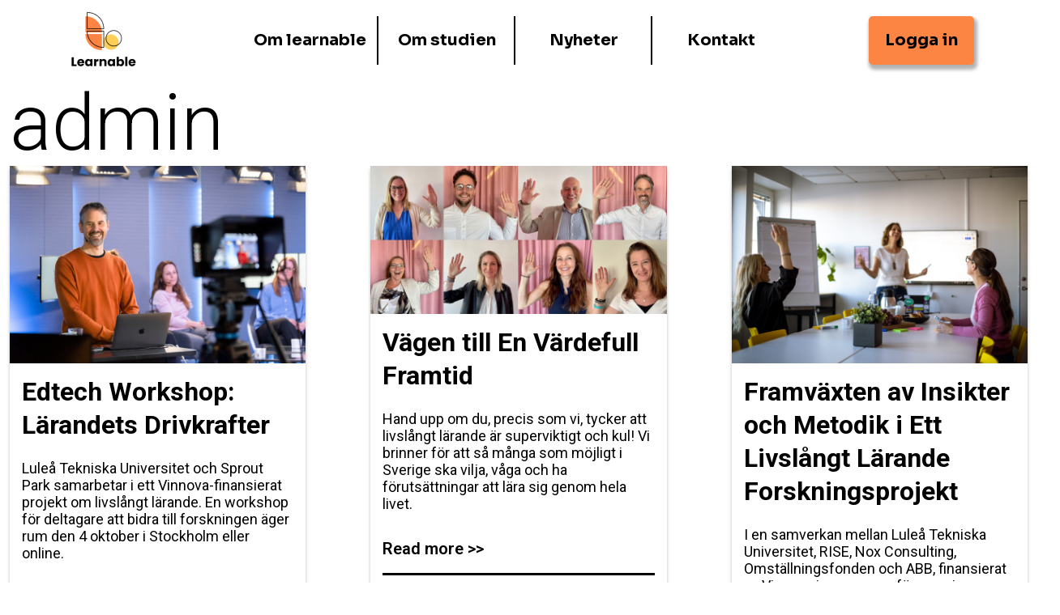

--- FILE ---
content_type: text/html; charset=UTF-8
request_url: https://learnable.se/author/admin/
body_size: 16721
content:
<!doctype html>
<html lang="en-US" >
<head>
	<meta charset="UTF-8" />
	<meta name="viewport" content="width=device-width, initial-scale=1" />

	<link rel="preconnect" href="https://fonts.googleapis.com">
	<link rel="preconnect" href="https://fonts.gstatic.com" crossorigin>
	<link href="https://fonts.googleapis.com/css2?family=Encode+Sans:wght@100;200;300;400;500;600;700;800;900&family=Sora:wght@100;200;300;400;500;600;700;800&display=swap" rel="stylesheet">

	<link href="https://learnable.se/wp-content/themes/twentytwentyone-child/assets/css/bootstrap.css" rel="stylesheet">


	<title>admin &#8211; Learnable</title>
<meta name='robots' content='max-image-preview:large' />
<link rel='dns-prefetch' href='//assets-cdn.ziggeo.com' />
<link rel='dns-prefetch' href='//assets.ziggeo.com' />
<link rel="alternate" type="application/rss+xml" title="Learnable &raquo; Feed" href="https://learnable.se/feed/" />
<link rel="alternate" type="application/rss+xml" title="Learnable &raquo; Comments Feed" href="https://learnable.se/comments/feed/" />
<link rel="alternate" type="application/rss+xml" title="Learnable &raquo; Posts by admin Feed" href="https://learnable.se/author/admin/feed/" />
		<style id="content-control-block-styles">
			@media (max-width: 640px) {
	.cc-hide-on-mobile {
		display: none !important;
	}
}
@media (min-width: 641px) and (max-width: 920px) {
	.cc-hide-on-tablet {
		display: none !important;
	}
}
@media (min-width: 921px) and (max-width: 1440px) {
	.cc-hide-on-desktop {
		display: none !important;
	}
}		</style>
		<style id='wp-img-auto-sizes-contain-inline-css'>
img:is([sizes=auto i],[sizes^="auto," i]){contain-intrinsic-size:3000px 1500px}
/*# sourceURL=wp-img-auto-sizes-contain-inline-css */
</style>
<style id='wp-emoji-styles-inline-css'>

	img.wp-smiley, img.emoji {
		display: inline !important;
		border: none !important;
		box-shadow: none !important;
		height: 1em !important;
		width: 1em !important;
		margin: 0 0.07em !important;
		vertical-align: -0.1em !important;
		background: none !important;
		padding: 0 !important;
	}
/*# sourceURL=wp-emoji-styles-inline-css */
</style>
<link rel='stylesheet' id='wp-block-library-css' href='https://learnable.se/wp-includes/css/dist/block-library/style.min.css?ver=6.9' media='all' />
<style id='global-styles-inline-css'>
:root{--wp--preset--aspect-ratio--square: 1;--wp--preset--aspect-ratio--4-3: 4/3;--wp--preset--aspect-ratio--3-4: 3/4;--wp--preset--aspect-ratio--3-2: 3/2;--wp--preset--aspect-ratio--2-3: 2/3;--wp--preset--aspect-ratio--16-9: 16/9;--wp--preset--aspect-ratio--9-16: 9/16;--wp--preset--color--black: #000000;--wp--preset--color--cyan-bluish-gray: #abb8c3;--wp--preset--color--white: #FFFFFF;--wp--preset--color--pale-pink: #f78da7;--wp--preset--color--vivid-red: #cf2e2e;--wp--preset--color--luminous-vivid-orange: #ff6900;--wp--preset--color--luminous-vivid-amber: #fcb900;--wp--preset--color--light-green-cyan: #7bdcb5;--wp--preset--color--vivid-green-cyan: #00d084;--wp--preset--color--pale-cyan-blue: #8ed1fc;--wp--preset--color--vivid-cyan-blue: #0693e3;--wp--preset--color--vivid-purple: #9b51e0;--wp--preset--color--dark-gray: #28303D;--wp--preset--color--gray: #39414D;--wp--preset--color--green: #D1E4DD;--wp--preset--color--blue: #D1DFE4;--wp--preset--color--purple: #D1D1E4;--wp--preset--color--red: #E4D1D1;--wp--preset--color--orange: #E4DAD1;--wp--preset--color--yellow: #EEEADD;--wp--preset--gradient--vivid-cyan-blue-to-vivid-purple: linear-gradient(135deg,rgb(6,147,227) 0%,rgb(155,81,224) 100%);--wp--preset--gradient--light-green-cyan-to-vivid-green-cyan: linear-gradient(135deg,rgb(122,220,180) 0%,rgb(0,208,130) 100%);--wp--preset--gradient--luminous-vivid-amber-to-luminous-vivid-orange: linear-gradient(135deg,rgb(252,185,0) 0%,rgb(255,105,0) 100%);--wp--preset--gradient--luminous-vivid-orange-to-vivid-red: linear-gradient(135deg,rgb(255,105,0) 0%,rgb(207,46,46) 100%);--wp--preset--gradient--very-light-gray-to-cyan-bluish-gray: linear-gradient(135deg,rgb(238,238,238) 0%,rgb(169,184,195) 100%);--wp--preset--gradient--cool-to-warm-spectrum: linear-gradient(135deg,rgb(74,234,220) 0%,rgb(151,120,209) 20%,rgb(207,42,186) 40%,rgb(238,44,130) 60%,rgb(251,105,98) 80%,rgb(254,248,76) 100%);--wp--preset--gradient--blush-light-purple: linear-gradient(135deg,rgb(255,206,236) 0%,rgb(152,150,240) 100%);--wp--preset--gradient--blush-bordeaux: linear-gradient(135deg,rgb(254,205,165) 0%,rgb(254,45,45) 50%,rgb(107,0,62) 100%);--wp--preset--gradient--luminous-dusk: linear-gradient(135deg,rgb(255,203,112) 0%,rgb(199,81,192) 50%,rgb(65,88,208) 100%);--wp--preset--gradient--pale-ocean: linear-gradient(135deg,rgb(255,245,203) 0%,rgb(182,227,212) 50%,rgb(51,167,181) 100%);--wp--preset--gradient--electric-grass: linear-gradient(135deg,rgb(202,248,128) 0%,rgb(113,206,126) 100%);--wp--preset--gradient--midnight: linear-gradient(135deg,rgb(2,3,129) 0%,rgb(40,116,252) 100%);--wp--preset--gradient--purple-to-yellow: linear-gradient(160deg, #D1D1E4 0%, #EEEADD 100%);--wp--preset--gradient--yellow-to-purple: linear-gradient(160deg, #EEEADD 0%, #D1D1E4 100%);--wp--preset--gradient--green-to-yellow: linear-gradient(160deg, #D1E4DD 0%, #EEEADD 100%);--wp--preset--gradient--yellow-to-green: linear-gradient(160deg, #EEEADD 0%, #D1E4DD 100%);--wp--preset--gradient--red-to-yellow: linear-gradient(160deg, #E4D1D1 0%, #EEEADD 100%);--wp--preset--gradient--yellow-to-red: linear-gradient(160deg, #EEEADD 0%, #E4D1D1 100%);--wp--preset--gradient--purple-to-red: linear-gradient(160deg, #D1D1E4 0%, #E4D1D1 100%);--wp--preset--gradient--red-to-purple: linear-gradient(160deg, #E4D1D1 0%, #D1D1E4 100%);--wp--preset--font-size--small: 18px;--wp--preset--font-size--medium: 20px;--wp--preset--font-size--large: 24px;--wp--preset--font-size--x-large: 42px;--wp--preset--font-size--extra-small: 16px;--wp--preset--font-size--normal: 20px;--wp--preset--font-size--extra-large: 40px;--wp--preset--font-size--huge: 96px;--wp--preset--font-size--gigantic: 144px;--wp--preset--spacing--20: 0.44rem;--wp--preset--spacing--30: 0.67rem;--wp--preset--spacing--40: 1rem;--wp--preset--spacing--50: 1.5rem;--wp--preset--spacing--60: 2.25rem;--wp--preset--spacing--70: 3.38rem;--wp--preset--spacing--80: 5.06rem;--wp--preset--shadow--natural: 6px 6px 9px rgba(0, 0, 0, 0.2);--wp--preset--shadow--deep: 12px 12px 50px rgba(0, 0, 0, 0.4);--wp--preset--shadow--sharp: 6px 6px 0px rgba(0, 0, 0, 0.2);--wp--preset--shadow--outlined: 6px 6px 0px -3px rgb(255, 255, 255), 6px 6px rgb(0, 0, 0);--wp--preset--shadow--crisp: 6px 6px 0px rgb(0, 0, 0);}:where(.is-layout-flex){gap: 0.5em;}:where(.is-layout-grid){gap: 0.5em;}body .is-layout-flex{display: flex;}.is-layout-flex{flex-wrap: wrap;align-items: center;}.is-layout-flex > :is(*, div){margin: 0;}body .is-layout-grid{display: grid;}.is-layout-grid > :is(*, div){margin: 0;}:where(.wp-block-columns.is-layout-flex){gap: 2em;}:where(.wp-block-columns.is-layout-grid){gap: 2em;}:where(.wp-block-post-template.is-layout-flex){gap: 1.25em;}:where(.wp-block-post-template.is-layout-grid){gap: 1.25em;}.has-black-color{color: var(--wp--preset--color--black) !important;}.has-cyan-bluish-gray-color{color: var(--wp--preset--color--cyan-bluish-gray) !important;}.has-white-color{color: var(--wp--preset--color--white) !important;}.has-pale-pink-color{color: var(--wp--preset--color--pale-pink) !important;}.has-vivid-red-color{color: var(--wp--preset--color--vivid-red) !important;}.has-luminous-vivid-orange-color{color: var(--wp--preset--color--luminous-vivid-orange) !important;}.has-luminous-vivid-amber-color{color: var(--wp--preset--color--luminous-vivid-amber) !important;}.has-light-green-cyan-color{color: var(--wp--preset--color--light-green-cyan) !important;}.has-vivid-green-cyan-color{color: var(--wp--preset--color--vivid-green-cyan) !important;}.has-pale-cyan-blue-color{color: var(--wp--preset--color--pale-cyan-blue) !important;}.has-vivid-cyan-blue-color{color: var(--wp--preset--color--vivid-cyan-blue) !important;}.has-vivid-purple-color{color: var(--wp--preset--color--vivid-purple) !important;}.has-black-background-color{background-color: var(--wp--preset--color--black) !important;}.has-cyan-bluish-gray-background-color{background-color: var(--wp--preset--color--cyan-bluish-gray) !important;}.has-white-background-color{background-color: var(--wp--preset--color--white) !important;}.has-pale-pink-background-color{background-color: var(--wp--preset--color--pale-pink) !important;}.has-vivid-red-background-color{background-color: var(--wp--preset--color--vivid-red) !important;}.has-luminous-vivid-orange-background-color{background-color: var(--wp--preset--color--luminous-vivid-orange) !important;}.has-luminous-vivid-amber-background-color{background-color: var(--wp--preset--color--luminous-vivid-amber) !important;}.has-light-green-cyan-background-color{background-color: var(--wp--preset--color--light-green-cyan) !important;}.has-vivid-green-cyan-background-color{background-color: var(--wp--preset--color--vivid-green-cyan) !important;}.has-pale-cyan-blue-background-color{background-color: var(--wp--preset--color--pale-cyan-blue) !important;}.has-vivid-cyan-blue-background-color{background-color: var(--wp--preset--color--vivid-cyan-blue) !important;}.has-vivid-purple-background-color{background-color: var(--wp--preset--color--vivid-purple) !important;}.has-black-border-color{border-color: var(--wp--preset--color--black) !important;}.has-cyan-bluish-gray-border-color{border-color: var(--wp--preset--color--cyan-bluish-gray) !important;}.has-white-border-color{border-color: var(--wp--preset--color--white) !important;}.has-pale-pink-border-color{border-color: var(--wp--preset--color--pale-pink) !important;}.has-vivid-red-border-color{border-color: var(--wp--preset--color--vivid-red) !important;}.has-luminous-vivid-orange-border-color{border-color: var(--wp--preset--color--luminous-vivid-orange) !important;}.has-luminous-vivid-amber-border-color{border-color: var(--wp--preset--color--luminous-vivid-amber) !important;}.has-light-green-cyan-border-color{border-color: var(--wp--preset--color--light-green-cyan) !important;}.has-vivid-green-cyan-border-color{border-color: var(--wp--preset--color--vivid-green-cyan) !important;}.has-pale-cyan-blue-border-color{border-color: var(--wp--preset--color--pale-cyan-blue) !important;}.has-vivid-cyan-blue-border-color{border-color: var(--wp--preset--color--vivid-cyan-blue) !important;}.has-vivid-purple-border-color{border-color: var(--wp--preset--color--vivid-purple) !important;}.has-vivid-cyan-blue-to-vivid-purple-gradient-background{background: var(--wp--preset--gradient--vivid-cyan-blue-to-vivid-purple) !important;}.has-light-green-cyan-to-vivid-green-cyan-gradient-background{background: var(--wp--preset--gradient--light-green-cyan-to-vivid-green-cyan) !important;}.has-luminous-vivid-amber-to-luminous-vivid-orange-gradient-background{background: var(--wp--preset--gradient--luminous-vivid-amber-to-luminous-vivid-orange) !important;}.has-luminous-vivid-orange-to-vivid-red-gradient-background{background: var(--wp--preset--gradient--luminous-vivid-orange-to-vivid-red) !important;}.has-very-light-gray-to-cyan-bluish-gray-gradient-background{background: var(--wp--preset--gradient--very-light-gray-to-cyan-bluish-gray) !important;}.has-cool-to-warm-spectrum-gradient-background{background: var(--wp--preset--gradient--cool-to-warm-spectrum) !important;}.has-blush-light-purple-gradient-background{background: var(--wp--preset--gradient--blush-light-purple) !important;}.has-blush-bordeaux-gradient-background{background: var(--wp--preset--gradient--blush-bordeaux) !important;}.has-luminous-dusk-gradient-background{background: var(--wp--preset--gradient--luminous-dusk) !important;}.has-pale-ocean-gradient-background{background: var(--wp--preset--gradient--pale-ocean) !important;}.has-electric-grass-gradient-background{background: var(--wp--preset--gradient--electric-grass) !important;}.has-midnight-gradient-background{background: var(--wp--preset--gradient--midnight) !important;}.has-small-font-size{font-size: var(--wp--preset--font-size--small) !important;}.has-medium-font-size{font-size: var(--wp--preset--font-size--medium) !important;}.has-large-font-size{font-size: var(--wp--preset--font-size--large) !important;}.has-x-large-font-size{font-size: var(--wp--preset--font-size--x-large) !important;}
/*# sourceURL=global-styles-inline-css */
</style>

<style id='classic-theme-styles-inline-css'>
/*! This file is auto-generated */
.wp-block-button__link{color:#fff;background-color:#32373c;border-radius:9999px;box-shadow:none;text-decoration:none;padding:calc(.667em + 2px) calc(1.333em + 2px);font-size:1.125em}.wp-block-file__button{background:#32373c;color:#fff;text-decoration:none}
/*# sourceURL=/wp-includes/css/classic-themes.min.css */
</style>
<link rel='stylesheet' id='content-control-block-styles-css' href='https://learnable.se/wp-content/plugins/content-control/dist/style-block-editor.css?ver=2.1.0' media='all' />
<link rel='stylesheet' id='twenty-twenty-one-custom-color-overrides-css' href='https://learnable.se/wp-content/themes/twentytwentyone/assets/css/custom-color-overrides.css?ver=1.0.0' media='all' />
<style id='twenty-twenty-one-custom-color-overrides-inline-css'>
:root .editor-styles-wrapper{--global--color-background: #ffffff;--global--color-primary: #000;--global--color-secondary: #000;--button--color-background: #000;--button--color-text-hover: #000;}
/*# sourceURL=twenty-twenty-one-custom-color-overrides-inline-css */
</style>
<link rel='stylesheet' id='contact-form-7-css' href='https://learnable.se/wp-content/plugins/contact-form-7/includes/css/styles.css?ver=5.8.5' media='all' />
<link rel='stylesheet' id='theme-my-login-css' href='https://learnable.se/wp-content/plugins/theme-my-login/assets/styles/theme-my-login.min.css?ver=7.1.6' media='all' />
<link rel='stylesheet' id='wpcf7-redirect-script-frontend-css' href='https://learnable.se/wp-content/plugins/wpcf7-redirect/build/css/wpcf7-redirect-frontend.min.css?ver=1.1' media='all' />
<link rel='stylesheet' id='ziggeo-css-css' href='https://assets-cdn.ziggeo.com/v1-stable/ziggeo.css?version=3.0&#038;ver=6.9' media='all' />
<link rel='stylesheet' id='ziggeo-styles-css-css' href='https://learnable.se/wp-content/plugins/ziggeo/assets/css/styles.css?version=3.0&#038;ver=6.9' media='all' />
<link rel='stylesheet' id='hfe-style-css' href='https://learnable.se/wp-content/plugins/header-footer-elementor/assets/css/header-footer-elementor.css?ver=1.6.22' media='all' />
<link rel='stylesheet' id='elementor-icons-css' href='https://learnable.se/wp-content/plugins/elementor/assets/lib/eicons/css/elementor-icons.min.css?ver=5.32.0' media='all' />
<link rel='stylesheet' id='elementor-frontend-css' href='https://learnable.se/wp-content/uploads/elementor/css/custom-frontend.min.css?ver=1733564140' media='all' />
<link rel='stylesheet' id='swiper-css' href='https://learnable.se/wp-content/plugins/elementor/assets/lib/swiper/v8/css/swiper.min.css?ver=8.4.5' media='all' />
<link rel='stylesheet' id='e-swiper-css' href='https://learnable.se/wp-content/plugins/elementor/assets/css/conditionals/e-swiper.min.css?ver=3.25.10' media='all' />
<link rel='stylesheet' id='elementor-post-112-css' href='https://learnable.se/wp-content/uploads/elementor/css/post-112.css?ver=1733564141' media='all' />
<link rel='stylesheet' id='elementor-pro-css' href='https://learnable.se/wp-content/uploads/elementor/css/custom-pro-frontend.min.css?ver=1733564141' media='all' />
<link rel='stylesheet' id='parent-style-css' href='https://learnable.se/wp-content/themes/twentytwentyone/style.css?ver=1.9' media='all' />
<link rel='stylesheet' id='child-style-css' href='https://learnable.se/wp-content/themes/twentytwentyone-child/style.css?ver=1.0.0' media='all' />
<link rel='stylesheet' id='zigo-css' href='https://assets.ziggeo.com/v2-stable/ziggeo.css?ver=6.9' media='all' />
<link rel='stylesheet' id='twenty-twenty-one-style-css' href='https://learnable.se/wp-content/themes/twentytwentyone/style.css?ver=1.0.0' media='all' />
<style id='twenty-twenty-one-style-inline-css'>
:root{--global--color-background: #ffffff;--global--color-primary: #000;--global--color-secondary: #000;--button--color-background: #000;--button--color-text-hover: #000;}
/*# sourceURL=twenty-twenty-one-style-inline-css */
</style>
<link rel='stylesheet' id='twenty-twenty-one-print-style-css' href='https://learnable.se/wp-content/themes/twentytwentyone/assets/css/print.css?ver=1.0.0' media='print' />
<link rel='stylesheet' id='google-fonts-1-css' href='https://fonts.googleapis.com/css?family=Roboto%3A100%2C100italic%2C200%2C200italic%2C300%2C300italic%2C400%2C400italic%2C500%2C500italic%2C600%2C600italic%2C700%2C700italic%2C800%2C800italic%2C900%2C900italic%7CRoboto+Slab%3A100%2C100italic%2C200%2C200italic%2C300%2C300italic%2C400%2C400italic%2C500%2C500italic%2C600%2C600italic%2C700%2C700italic%2C800%2C800italic%2C900%2C900italic&#038;display=swap&#038;ver=6.9' media='all' />
<link rel="preconnect" href="https://fonts.gstatic.com/" crossorigin><script src="https://learnable.se/wp-includes/js/jquery/jquery.min.js?ver=3.7.1" id="jquery-core-js"></script>
<script src="https://learnable.se/wp-includes/js/jquery/jquery-migrate.min.js?ver=3.4.1" id="jquery-migrate-js"></script>
<script src="https://assets-cdn.ziggeo.com/v1-stable/ziggeo.js?version=3.0&amp;ver=6.9" id="ziggeo-js-js"></script>
<script src="https://learnable.se/wp-content/plugins/ziggeo/assets/js/ziggeo_plugin.js?version=3.0&amp;ver=6.9" id="ziggeo-plugin-js-js"></script>
<script src="https://assets.ziggeo.com/v2-stable/ziggeo.js?ver=6.9" id="zigo-js"></script>
<script src="https://learnable.se/wp-content/themes/twentytwentyone-child/assets/js/bootstrap.bundle.min.js?ver=6.9" id="bootstrap-js"></script>
<script id="custom-js-extra">
var ltu = {"ajax_url":"https://learnable.se/wp-admin/admin-ajax.php","nonce":"1ff841593f","ziggeo_app_token":"r157ec4120e3236e130693a09e217fa6","base_url":"https://learnable.se"};
//# sourceURL=custom-js-extra
</script>
<script src="https://learnable.se/wp-content/themes/twentytwentyone-child/includes/js/custom.js?ver=6.9" id="custom-js"></script>
<link rel="https://api.w.org/" href="https://learnable.se/wp-json/" /><link rel="alternate" title="JSON" type="application/json" href="https://learnable.se/wp-json/wp/v2/users/1" /><link rel="EditURI" type="application/rsd+xml" title="RSD" href="https://learnable.se/xmlrpc.php?rsd" />
<meta name="generator" content="WordPress 6.9" />
	<!-- Ziggeo API code - START -->
	<script type="text/javascript">

		function ziggeoDevReport(msg, type) {

			//Only works if the dev mode is on..
			if( typeof(ziggeo_dev) !== 'undefined' && typeof(console) !== 'undefined') {

				if(ziggeo_dev === true) {
					if(type === 'error') {
						if(console.error) {
							console.error(msg);
						}
						else {
							console.log(msg);
						}
						var data = {
							operation: 'ziggeo_dev_report',
							type: 'error',
							message: msg,
							page: location.href,
							action: 'ziggeo_ajax',
							ajax_nonce: ZiggeoWP.ajax_nonce
						};

						jQuery.post(ZiggeoWP.ajax_url, data, function(response) {
							console.log(response);
						});
					}
					else if(type === 'log' || type === undefined) {
						console.log(msg);
					}
				}

				return true;
			}

			return false;
		}

		//Function to just add the main entry in the namespace, so that we keep everything within it, instead of having many things outside of it as we do now.
		window.ZiggeoDefer = true; // We use this to stop loading of embeddings right away
		var ZiggeoWP = {
			//DEVS: Make sure you add comma behind your code or it would cause issue
			
			//Ajax nonce
			ajax_nonce: "d4a100ce76",
			ajax_url: "https://learnable.se/wp-admin/admin-ajax.php",

			//Integrations info
			integrations_code_recorder: "",
			integrations_code_player: "",
			format_date: "j M Y",
			format_time: "g:i a",

			//Hooks object
			hooks: {
				_hooks: {},

				//hook_name	=> hook identifier that associated functions and hooks / execution places (it can be string or array of strings)
				//				* when it is an array it will use each hook to associate the very same function with the hook
				//f_key		=> unique function name or made up key. Helps with anonimous functions so they are not set multiple times
				//f_unction	=> anonimous function to execute
				//priority	=> what priority should the function fire at (@ADD - not yet added)
				set: function(hook_name, f_key, f_unction, priority) {

					if(typeof(hook_name) == 'object') {
						for(i = 0, c = hook_name.length; i < c; i++) {
							this.set(hook_name[i], f_key, f_unction, priority);
						}

						return true;
					}

					if(typeof(priority) === 'undefined' || priority === null || isNaN(priority) || priority > 100) {
						//Core < 10 (anything that has to run first)
						//normal/default === 10
						//late > 10 (anything that should run last)
						priority = 10;
					}

					//have we already set this one?
					if( typeof ZiggeoWP.hooks._hooks[hook_name] != 'undefined' &&
						typeof ZiggeoWP.hooks._hooks[hook_name][priority] != 'undefined') {

						for(i2 = 0, c2 = ZiggeoWP.hooks._hooks[hook_name][priority].length; i2 < c2; i2++) {
							if(ZiggeoWP.hooks._hooks[hook_name][priority][i2].key === f_key) {
								return false;
							}
						}
					}

					if(typeof(ZiggeoWP.hooks._hooks[hook_name]) == 'undefined') {
						ZiggeoWP.hooks._hooks[hook_name] = {};
					}

					if(typeof ZiggeoWP.hooks._hooks[hook_name][priority] === 'undefined') {
						ZiggeoWP.hooks._hooks[hook_name][priority] = [];
					}

					ZiggeoWP.hooks._hooks[hook_name][priority].push( {key: f_key, func: f_unction} );

					//all set and good, so lets return true
					return true;
				},

				//will check all of the hooks and fire them one after another
				fire: function(hook_name, __data, pass_back) {
					if( typeof(ZiggeoWP.hooks._hooks[hook_name]) != 'undefined') {

						var i, c; //leave this or "i" will be broken
						var fired = false;
						var results = null;

						for(priority in ZiggeoWP.hooks._hooks[hook_name]) {

							for(i = 0, c = ZiggeoWP.hooks._hooks[hook_name][priority].length; i < c; i++) {

								//final sanity if the function is still available..
								if( typeof(ZiggeoWP.hooks._hooks[hook_name][priority][i]) != 'undefined') {
									try {
										fired = true;
										//__data is passed by reference. This allows you to modify it in one of the hooks
										// It also means that you should not use __data or it will clear entire object.
										//ZiggeoWP.hooks._hooks[hook_name][i].func(__data);
										if(pass_back === true) {
											results = ZiggeoWP.hooks._hooks[hook_name][priority][i].func(__data, results);
										}
										else {
											ZiggeoWP.hooks._hooks[hook_name][priority][i].func(__data);
										}
									}
									catch(error) {
										ziggeoDevReport(error, 'error');
									}
								}
							}
						}

						if(fired === false) {
							return null;
						}

						if(typeof pass_back !== 'undefined') {
							return results;
						}
					}
				},

				//remove the specific hook and function
				remove: function(hook_name, function_name) {
				}
			}
		};

		
		// Functions we want to have always available
		///////////////////////////////////////////////

		//function to get app options
		function ziggeoGetApplicationOptions() {

			return {
				token: "",
	auth: true,
	webrtc_on_mobile: true,
	webrtc_streaming_if_necessary: true			}
		}

				//Needed in cases of lazy load
		function ziggeoReInitApp() {
			if(typeof ZiggeoApi !== 'undefined') {
				//Set the V2 application

				window.ziggeo_app = ZiggeoApi.V2.Application.instanceByToken( ziggeoGetApplicationOptions().token , ziggeoGetApplicationOptions());
				ZiggeoApi.V2.Application.undefer();
									var ziggeo_dev = true;
								}
			else {
				setTimeout(function(){ziggeoReInitApp();}, 500);
			}
		}

		if(typeof ZiggeoApi !== 'undefined') {
			//Just so there is no error in cases where other plugins remove our scripts

			//Set the V2 application
			window.ziggeo_app = new ZiggeoApi.V2.Application( ziggeoGetApplicationOptions() );
			ZiggeoApi.V2.Application.undefer();

							var ziggeo_dev = true;
						}
		else {
			//Fallback for strange cases when the ziggeo.js does not get loaded yet the above is executed.
			//jQuery(document).ready( function() {
			window.addEventListener('load', function() {
				//Final check in case it was blocked (like some plugins do)
				if(typeof ziggeoReInitApp === 'function') {
					ziggeoReInitApp();				
				}
			});
		}
	</script>
	<!-- Ziggeo API code - END -->
	<meta name="generator" content="Elementor 3.25.10; features: additional_custom_breakpoints, e_optimized_control_loading; settings: css_print_method-external, google_font-enabled, font_display-swap">
			<style>
				.e-con.e-parent:nth-of-type(n+4):not(.e-lazyloaded):not(.e-no-lazyload),
				.e-con.e-parent:nth-of-type(n+4):not(.e-lazyloaded):not(.e-no-lazyload) * {
					background-image: none !important;
				}
				@media screen and (max-height: 1024px) {
					.e-con.e-parent:nth-of-type(n+3):not(.e-lazyloaded):not(.e-no-lazyload),
					.e-con.e-parent:nth-of-type(n+3):not(.e-lazyloaded):not(.e-no-lazyload) * {
						background-image: none !important;
					}
				}
				@media screen and (max-height: 640px) {
					.e-con.e-parent:nth-of-type(n+2):not(.e-lazyloaded):not(.e-no-lazyload),
					.e-con.e-parent:nth-of-type(n+2):not(.e-lazyloaded):not(.e-no-lazyload) * {
						background-image: none !important;
					}
				}
			</style>
			<style id="custom-background-css">
body.custom-background { background-color: #ffffff; }
</style>
	<link rel="icon" href="https://learnable.se/wp-content/uploads/2023/03/header-logo-1.png" sizes="32x32" />
<link rel="icon" href="https://learnable.se/wp-content/uploads/2023/03/header-logo-1.png" sizes="192x192" />
<link rel="apple-touch-icon" href="https://learnable.se/wp-content/uploads/2023/03/header-logo-1.png" />
<meta name="msapplication-TileImage" content="https://learnable.se/wp-content/uploads/2023/03/header-logo-1.png" />
		<style id="wp-custom-css">
			a {
		color: #FC8544;
}

a:hover {
	color: #FFDC87;
	text-decoration: underline;

}

		</style>
		
<link rel='stylesheet' id='elementor-post-155-css' href='https://learnable.se/wp-content/uploads/elementor/css/post-155.css?ver=1733564141' media='all' />
<link rel='stylesheet' id='widget-image-css' href='https://learnable.se/wp-content/plugins/elementor/assets/css/widget-image.min.css?ver=3.25.10' media='all' />
<link rel='stylesheet' id='hfe-widgets-style-css' href='https://learnable.se/wp-content/plugins/header-footer-elementor/inc/widgets-css/frontend.css?ver=1.6.22' media='all' />
<link rel='stylesheet' id='elementor-icons-shared-0-css' href='https://learnable.se/wp-content/plugins/elementor/assets/lib/font-awesome/css/fontawesome.min.css?ver=5.15.3' media='all' />
<link rel='stylesheet' id='elementor-icons-fa-solid-css' href='https://learnable.se/wp-content/plugins/elementor/assets/lib/font-awesome/css/solid.min.css?ver=5.15.3' media='all' />
<link rel='stylesheet' id='elementor-icons-fa-regular-css' href='https://learnable.se/wp-content/plugins/elementor/assets/lib/font-awesome/css/regular.min.css?ver=5.15.3' media='all' />
</head>

<body class="archive author author-admin author-1 custom-background wp-custom-logo wp-embed-responsive wp-theme-twentytwentyone wp-child-theme-twentytwentyone-child ehf-template-twentytwentyone ehf-stylesheet-twentytwentyone-child is-light-theme has-background-white no-js hfeed has-main-navigation no-widgets elementor-default elementor-kit-112">
<div id="page" class="site">
	<a class="skip-link screen-reader-text" href="#content">Skip to content</a>

	
			<div data-elementor-type="wp-post" data-elementor-id="155" class="elementor elementor-155" data-elementor-post-type="elementor-hf">
						<header class="elementor-section elementor-top-section elementor-element elementor-element-39daeef navbar sticky-header elementor-section-content-middle elementor-section-boxed elementor-section-height-default elementor-section-height-default" data-id="39daeef" data-element_type="section" data-settings="{&quot;sticky&quot;:&quot;top&quot;,&quot;sticky_effects_offset&quot;:90,&quot;sticky_on&quot;:[&quot;desktop&quot;,&quot;tablet_extra&quot;,&quot;tablet&quot;,&quot;mobile_extra&quot;,&quot;mobile&quot;],&quot;sticky_offset&quot;:0}">
						<div class="elementor-container elementor-column-gap-no">
					<div class="elementor-column elementor-col-33 elementor-top-column elementor-element elementor-element-55ad6c7" data-id="55ad6c7" data-element_type="column">
			<div class="elementor-widget-wrap elementor-element-populated">
						<div class="elementor-element elementor-element-cf4f567 navbar-brand elementor-widget elementor-widget-image" data-id="cf4f567" data-element_type="widget" data-widget_type="image.default">
				<div class="elementor-widget-container">
														<a href="https://learnable.se/">
							<img width="113" height="80" src="https://learnable.se/wp-content/uploads/2023/03/header-logo-2.png" class="attachment-large size-large wp-image-815" alt="" style="width:100%;height:70.8%;max-width:113px" />								</a>
													</div>
				</div>
					</div>
		</div>
				<div class="elementor-column elementor-col-33 elementor-top-column elementor-element elementor-element-bac3c4d" data-id="bac3c4d" data-element_type="column">
			<div class="elementor-widget-wrap elementor-element-populated">
						<div class="elementor-element elementor-element-613822d hfe-nav-menu__align-center elementor-widget__width-auto menu-primary-menu-container hfe-submenu-icon-arrow hfe-submenu-animation-none hfe-link-redirect-child hfe-nav-menu__breakpoint-tablet elementor-widget elementor-widget-navigation-menu" data-id="613822d" data-element_type="widget" data-settings="{&quot;padding_horizontal_menu_item&quot;:{&quot;unit&quot;:&quot;px&quot;,&quot;size&quot;:15,&quot;sizes&quot;:[]},&quot;padding_horizontal_menu_item_tablet_extra&quot;:{&quot;unit&quot;:&quot;px&quot;,&quot;size&quot;:&quot;&quot;,&quot;sizes&quot;:[]},&quot;padding_horizontal_menu_item_tablet&quot;:{&quot;unit&quot;:&quot;px&quot;,&quot;size&quot;:&quot;&quot;,&quot;sizes&quot;:[]},&quot;padding_horizontal_menu_item_mobile_extra&quot;:{&quot;unit&quot;:&quot;px&quot;,&quot;size&quot;:&quot;&quot;,&quot;sizes&quot;:[]},&quot;padding_horizontal_menu_item_mobile&quot;:{&quot;unit&quot;:&quot;px&quot;,&quot;size&quot;:&quot;&quot;,&quot;sizes&quot;:[]},&quot;padding_vertical_menu_item&quot;:{&quot;unit&quot;:&quot;px&quot;,&quot;size&quot;:15,&quot;sizes&quot;:[]},&quot;padding_vertical_menu_item_tablet_extra&quot;:{&quot;unit&quot;:&quot;px&quot;,&quot;size&quot;:&quot;&quot;,&quot;sizes&quot;:[]},&quot;padding_vertical_menu_item_tablet&quot;:{&quot;unit&quot;:&quot;px&quot;,&quot;size&quot;:&quot;&quot;,&quot;sizes&quot;:[]},&quot;padding_vertical_menu_item_mobile_extra&quot;:{&quot;unit&quot;:&quot;px&quot;,&quot;size&quot;:&quot;&quot;,&quot;sizes&quot;:[]},&quot;padding_vertical_menu_item_mobile&quot;:{&quot;unit&quot;:&quot;px&quot;,&quot;size&quot;:&quot;&quot;,&quot;sizes&quot;:[]},&quot;menu_space_between&quot;:{&quot;unit&quot;:&quot;px&quot;,&quot;size&quot;:&quot;&quot;,&quot;sizes&quot;:[]},&quot;menu_space_between_tablet_extra&quot;:{&quot;unit&quot;:&quot;px&quot;,&quot;size&quot;:&quot;&quot;,&quot;sizes&quot;:[]},&quot;menu_space_between_tablet&quot;:{&quot;unit&quot;:&quot;px&quot;,&quot;size&quot;:&quot;&quot;,&quot;sizes&quot;:[]},&quot;menu_space_between_mobile_extra&quot;:{&quot;unit&quot;:&quot;px&quot;,&quot;size&quot;:&quot;&quot;,&quot;sizes&quot;:[]},&quot;menu_space_between_mobile&quot;:{&quot;unit&quot;:&quot;px&quot;,&quot;size&quot;:&quot;&quot;,&quot;sizes&quot;:[]},&quot;menu_row_space&quot;:{&quot;unit&quot;:&quot;px&quot;,&quot;size&quot;:&quot;&quot;,&quot;sizes&quot;:[]},&quot;menu_row_space_tablet_extra&quot;:{&quot;unit&quot;:&quot;px&quot;,&quot;size&quot;:&quot;&quot;,&quot;sizes&quot;:[]},&quot;menu_row_space_tablet&quot;:{&quot;unit&quot;:&quot;px&quot;,&quot;size&quot;:&quot;&quot;,&quot;sizes&quot;:[]},&quot;menu_row_space_mobile_extra&quot;:{&quot;unit&quot;:&quot;px&quot;,&quot;size&quot;:&quot;&quot;,&quot;sizes&quot;:[]},&quot;menu_row_space_mobile&quot;:{&quot;unit&quot;:&quot;px&quot;,&quot;size&quot;:&quot;&quot;,&quot;sizes&quot;:[]},&quot;dropdown_border_radius&quot;:{&quot;unit&quot;:&quot;px&quot;,&quot;top&quot;:&quot;&quot;,&quot;right&quot;:&quot;&quot;,&quot;bottom&quot;:&quot;&quot;,&quot;left&quot;:&quot;&quot;,&quot;isLinked&quot;:true},&quot;dropdown_border_radius_tablet_extra&quot;:{&quot;unit&quot;:&quot;px&quot;,&quot;top&quot;:&quot;&quot;,&quot;right&quot;:&quot;&quot;,&quot;bottom&quot;:&quot;&quot;,&quot;left&quot;:&quot;&quot;,&quot;isLinked&quot;:true},&quot;dropdown_border_radius_tablet&quot;:{&quot;unit&quot;:&quot;px&quot;,&quot;top&quot;:&quot;&quot;,&quot;right&quot;:&quot;&quot;,&quot;bottom&quot;:&quot;&quot;,&quot;left&quot;:&quot;&quot;,&quot;isLinked&quot;:true},&quot;dropdown_border_radius_mobile_extra&quot;:{&quot;unit&quot;:&quot;px&quot;,&quot;top&quot;:&quot;&quot;,&quot;right&quot;:&quot;&quot;,&quot;bottom&quot;:&quot;&quot;,&quot;left&quot;:&quot;&quot;,&quot;isLinked&quot;:true},&quot;dropdown_border_radius_mobile&quot;:{&quot;unit&quot;:&quot;px&quot;,&quot;top&quot;:&quot;&quot;,&quot;right&quot;:&quot;&quot;,&quot;bottom&quot;:&quot;&quot;,&quot;left&quot;:&quot;&quot;,&quot;isLinked&quot;:true},&quot;width_dropdown_item&quot;:{&quot;unit&quot;:&quot;px&quot;,&quot;size&quot;:&quot;220&quot;,&quot;sizes&quot;:[]},&quot;width_dropdown_item_tablet_extra&quot;:{&quot;unit&quot;:&quot;px&quot;,&quot;size&quot;:&quot;&quot;,&quot;sizes&quot;:[]},&quot;width_dropdown_item_tablet&quot;:{&quot;unit&quot;:&quot;px&quot;,&quot;size&quot;:&quot;&quot;,&quot;sizes&quot;:[]},&quot;width_dropdown_item_mobile_extra&quot;:{&quot;unit&quot;:&quot;px&quot;,&quot;size&quot;:&quot;&quot;,&quot;sizes&quot;:[]},&quot;width_dropdown_item_mobile&quot;:{&quot;unit&quot;:&quot;px&quot;,&quot;size&quot;:&quot;&quot;,&quot;sizes&quot;:[]},&quot;padding_horizontal_dropdown_item&quot;:{&quot;unit&quot;:&quot;px&quot;,&quot;size&quot;:&quot;&quot;,&quot;sizes&quot;:[]},&quot;padding_horizontal_dropdown_item_tablet_extra&quot;:{&quot;unit&quot;:&quot;px&quot;,&quot;size&quot;:&quot;&quot;,&quot;sizes&quot;:[]},&quot;padding_horizontal_dropdown_item_tablet&quot;:{&quot;unit&quot;:&quot;px&quot;,&quot;size&quot;:&quot;&quot;,&quot;sizes&quot;:[]},&quot;padding_horizontal_dropdown_item_mobile_extra&quot;:{&quot;unit&quot;:&quot;px&quot;,&quot;size&quot;:&quot;&quot;,&quot;sizes&quot;:[]},&quot;padding_horizontal_dropdown_item_mobile&quot;:{&quot;unit&quot;:&quot;px&quot;,&quot;size&quot;:&quot;&quot;,&quot;sizes&quot;:[]},&quot;padding_vertical_dropdown_item&quot;:{&quot;unit&quot;:&quot;px&quot;,&quot;size&quot;:15,&quot;sizes&quot;:[]},&quot;padding_vertical_dropdown_item_tablet_extra&quot;:{&quot;unit&quot;:&quot;px&quot;,&quot;size&quot;:&quot;&quot;,&quot;sizes&quot;:[]},&quot;padding_vertical_dropdown_item_tablet&quot;:{&quot;unit&quot;:&quot;px&quot;,&quot;size&quot;:&quot;&quot;,&quot;sizes&quot;:[]},&quot;padding_vertical_dropdown_item_mobile_extra&quot;:{&quot;unit&quot;:&quot;px&quot;,&quot;size&quot;:&quot;&quot;,&quot;sizes&quot;:[]},&quot;padding_vertical_dropdown_item_mobile&quot;:{&quot;unit&quot;:&quot;px&quot;,&quot;size&quot;:&quot;&quot;,&quot;sizes&quot;:[]},&quot;distance_from_menu&quot;:{&quot;unit&quot;:&quot;px&quot;,&quot;size&quot;:&quot;&quot;,&quot;sizes&quot;:[]},&quot;distance_from_menu_tablet_extra&quot;:{&quot;unit&quot;:&quot;px&quot;,&quot;size&quot;:&quot;&quot;,&quot;sizes&quot;:[]},&quot;distance_from_menu_tablet&quot;:{&quot;unit&quot;:&quot;px&quot;,&quot;size&quot;:&quot;&quot;,&quot;sizes&quot;:[]},&quot;distance_from_menu_mobile_extra&quot;:{&quot;unit&quot;:&quot;px&quot;,&quot;size&quot;:&quot;&quot;,&quot;sizes&quot;:[]},&quot;distance_from_menu_mobile&quot;:{&quot;unit&quot;:&quot;px&quot;,&quot;size&quot;:&quot;&quot;,&quot;sizes&quot;:[]},&quot;toggle_size&quot;:{&quot;unit&quot;:&quot;px&quot;,&quot;size&quot;:&quot;&quot;,&quot;sizes&quot;:[]},&quot;toggle_size_tablet_extra&quot;:{&quot;unit&quot;:&quot;px&quot;,&quot;size&quot;:&quot;&quot;,&quot;sizes&quot;:[]},&quot;toggle_size_tablet&quot;:{&quot;unit&quot;:&quot;px&quot;,&quot;size&quot;:&quot;&quot;,&quot;sizes&quot;:[]},&quot;toggle_size_mobile_extra&quot;:{&quot;unit&quot;:&quot;px&quot;,&quot;size&quot;:&quot;&quot;,&quot;sizes&quot;:[]},&quot;toggle_size_mobile&quot;:{&quot;unit&quot;:&quot;px&quot;,&quot;size&quot;:&quot;&quot;,&quot;sizes&quot;:[]},&quot;toggle_border_width&quot;:{&quot;unit&quot;:&quot;px&quot;,&quot;size&quot;:&quot;&quot;,&quot;sizes&quot;:[]},&quot;toggle_border_width_tablet_extra&quot;:{&quot;unit&quot;:&quot;px&quot;,&quot;size&quot;:&quot;&quot;,&quot;sizes&quot;:[]},&quot;toggle_border_width_tablet&quot;:{&quot;unit&quot;:&quot;px&quot;,&quot;size&quot;:&quot;&quot;,&quot;sizes&quot;:[]},&quot;toggle_border_width_mobile_extra&quot;:{&quot;unit&quot;:&quot;px&quot;,&quot;size&quot;:&quot;&quot;,&quot;sizes&quot;:[]},&quot;toggle_border_width_mobile&quot;:{&quot;unit&quot;:&quot;px&quot;,&quot;size&quot;:&quot;&quot;,&quot;sizes&quot;:[]},&quot;toggle_border_radius&quot;:{&quot;unit&quot;:&quot;px&quot;,&quot;size&quot;:&quot;&quot;,&quot;sizes&quot;:[]},&quot;toggle_border_radius_tablet_extra&quot;:{&quot;unit&quot;:&quot;px&quot;,&quot;size&quot;:&quot;&quot;,&quot;sizes&quot;:[]},&quot;toggle_border_radius_tablet&quot;:{&quot;unit&quot;:&quot;px&quot;,&quot;size&quot;:&quot;&quot;,&quot;sizes&quot;:[]},&quot;toggle_border_radius_mobile_extra&quot;:{&quot;unit&quot;:&quot;px&quot;,&quot;size&quot;:&quot;&quot;,&quot;sizes&quot;:[]},&quot;toggle_border_radius_mobile&quot;:{&quot;unit&quot;:&quot;px&quot;,&quot;size&quot;:&quot;&quot;,&quot;sizes&quot;:[]}}" data-widget_type="navigation-menu.default">
				<div class="elementor-widget-container">
						<div class="hfe-nav-menu hfe-layout-horizontal hfe-nav-menu-layout horizontal hfe-pointer__none" data-layout="horizontal">
				<div role="button" class="hfe-nav-menu__toggle elementor-clickable">
					<span class="screen-reader-text">Menu</span>
					<div class="hfe-nav-menu-icon">
						<i aria-hidden="true"  class="fas fa-bars"></i>					</div>
				</div>
				<nav class="hfe-nav-menu__layout-horizontal hfe-nav-menu__submenu-arrow" data-toggle-icon="&lt;i aria-hidden=&quot;true&quot; tabindex=&quot;0&quot; class=&quot;fas fa-bars&quot;&gt;&lt;/i&gt;" data-close-icon="&lt;i aria-hidden=&quot;true&quot; tabindex=&quot;0&quot; class=&quot;far fa-window-close&quot;&gt;&lt;/i&gt;" data-full-width="yes"><ul id="menu-1-613822d" class="hfe-nav-menu"><li id="menu-item-753" class="menu-item menu-item-type-post_type menu-item-object-page parent hfe-creative-menu"><a href="https://learnable.se/about-learnable/" class = "hfe-menu-item">Om learnable</a></li>
<li id="menu-item-752" class="menu-item menu-item-type-post_type menu-item-object-page parent hfe-creative-menu"><a href="https://learnable.se/about-the-study/" class = "hfe-menu-item">Om studien</a></li>
<li id="menu-item-1261" class="menu-item menu-item-type-post_type menu-item-object-page parent hfe-creative-menu"><a href="https://learnable.se/news/" class = "hfe-menu-item">Nyheter</a></li>
<li id="menu-item-750" class="menu-item menu-item-type-post_type menu-item-object-page parent hfe-creative-menu"><a href="https://learnable.se/contact/" class = "hfe-menu-item">Kontakt</a></li>
</ul></nav>
			</div>
					</div>
				</div>
					</div>
		</div>
				<div class="elementor-column elementor-col-33 elementor-top-column elementor-element elementor-element-d3dfa65" data-id="d3dfa65" data-element_type="column">
			<div class="elementor-widget-wrap elementor-element-populated">
						<div class="elementor-element elementor-element-ad87015 elementor-widget__width-auto user-menu elementor-nav-menu--dropdown-none elementor-widget elementor-widget-nav-menu" data-id="ad87015" data-element_type="widget" data-settings="{&quot;layout&quot;:&quot;horizontal&quot;,&quot;submenu_icon&quot;:{&quot;value&quot;:&quot;&lt;i class=\&quot;fas fa-caret-down\&quot;&gt;&lt;\/i&gt;&quot;,&quot;library&quot;:&quot;fa-solid&quot;}}" data-widget_type="nav-menu.default">
				<div class="elementor-widget-container">
						<nav class="elementor-nav-menu--main elementor-nav-menu__container elementor-nav-menu--layout-horizontal e--pointer-underline e--animation-fade">
				<ul id="menu-1-ad87015" class="elementor-nav-menu"><li class="menu-item menu-item-type-tml_action menu-item-object-login menu-item-198"><a href="https://learnable.se/signin/" class="elementor-item">Logga in</a></li>
</ul>			</nav>
						<nav class="elementor-nav-menu--dropdown elementor-nav-menu__container" aria-hidden="true">
				<ul id="menu-2-ad87015" class="elementor-nav-menu"><li class="menu-item menu-item-type-tml_action menu-item-object-login menu-item-198"><a href="https://learnable.se/signin/" class="elementor-item" tabindex="-1">Logga in</a></li>
</ul>			</nav>
				</div>
				</div>
					</div>
		</div>
					</div>
		</header>
				</div>
		
	<div id="content" class="site-content">
		<div id="primary" class="content-area">
			<main id="main" class="site-main">

	<div class="container">	
		<h1 class="page-title"><span class="vcard">admin</span></h1>		<!-- <header class="page-header alignwide">
					</header> -->
		<!-- .page-header -->
		<div class="news-main">
											
<article id="post-1070" class="post-1070 post type-post status-publish format-standard has-post-thumbnail hentry category-news entry">
	

		
			<figure class="post-thumbnail">
				<a class="post-thumbnail-inner alignwide" href="https://learnable.se/edtech-workshop-larandets-drivkrafter/" aria-hidden="true" tabindex="-1">
					<img fetchpriority="high" width="1568" height="1045" src="https://learnable.se/wp-content/uploads/2023/10/Nyhet-1-1568x1045.jpeg" class="attachment-post-thumbnail size-post-thumbnail wp-post-image" alt="" decoding="async" srcset="https://learnable.se/wp-content/uploads/2023/10/Nyhet-1-1568x1045.jpeg 1568w, https://learnable.se/wp-content/uploads/2023/10/Nyhet-1-300x200.jpeg 300w, https://learnable.se/wp-content/uploads/2023/10/Nyhet-1-1024x683.jpeg 1024w, https://learnable.se/wp-content/uploads/2023/10/Nyhet-1-768x512.jpeg 768w, https://learnable.se/wp-content/uploads/2023/10/Nyhet-1-1536x1024.jpeg 1536w, https://learnable.se/wp-content/uploads/2023/10/Nyhet-1.jpeg 2048w" sizes="(max-width: 1568px) 100vw, 1568px" style="width:100%;height:66.65%;max-width:2048px;" />				</a>
							</figure><!-- .post-thumbnail -->

				
	<div class="entry-content">
		<h2 class="entry-title default-max-width"><a href="https://learnable.se/edtech-workshop-larandets-drivkrafter/">Edtech Workshop: Lärandets Drivkrafter</a></h2>		<p>Luleå Tekniska Universitet och Sprout Park samarbetar i ett Vinnova-finansierat projekt om livslångt lärande. En workshop för deltagare att bidra till forskningen äger rum den 4 oktober i Stockholm eller online.</p>
		<div class="read-more-link"><a href="https://learnable.se/edtech-workshop-larandets-drivkrafter/">Read more >></a></div><span class="posted-on">publicerat <time class="entry-date published updated" datetime="2023-10-21T09:27:16+00:00">21 Oct 2023</time></span>	</div><!-- .entry-content -->
</article><!-- #post-${ID} -->
											
<article id="post-1071" class="post-1071 post type-post status-publish format-standard has-post-thumbnail hentry category-news entry">
	

		
			<figure class="post-thumbnail">
				<a class="post-thumbnail-inner alignwide" href="https://learnable.se/vagen-till-en-vardefull-framtid/" aria-hidden="true" tabindex="-1">
					<img width="1568" height="784" src="https://learnable.se/wp-content/uploads/2023/10/Forskarna-fran-studien-racker-for-livslangt-larande-1-1568x784.jpg" class="attachment-post-thumbnail size-post-thumbnail wp-post-image" alt="" decoding="async" srcset="https://learnable.se/wp-content/uploads/2023/10/Forskarna-fran-studien-racker-for-livslangt-larande-1-1568x784.jpg 1568w, https://learnable.se/wp-content/uploads/2023/10/Forskarna-fran-studien-racker-for-livslangt-larande-1-300x150.jpg 300w, https://learnable.se/wp-content/uploads/2023/10/Forskarna-fran-studien-racker-for-livslangt-larande-1-1024x512.jpg 1024w, https://learnable.se/wp-content/uploads/2023/10/Forskarna-fran-studien-racker-for-livslangt-larande-1-768x384.jpg 768w, https://learnable.se/wp-content/uploads/2023/10/Forskarna-fran-studien-racker-for-livslangt-larande-1-1536x768.jpg 1536w, https://learnable.se/wp-content/uploads/2023/10/Forskarna-fran-studien-racker-for-livslangt-larande-1-2048x1024.jpg 2048w" sizes="(max-width: 1568px) 100vw, 1568px" style="width:100%;height:50%;max-width:2560px;" />				</a>
							</figure><!-- .post-thumbnail -->

				
	<div class="entry-content">
		<h2 class="entry-title default-max-width"><a href="https://learnable.se/vagen-till-en-vardefull-framtid/">Vägen till En Värdefull Framtid</a></h2>		<p>Hand upp om du, precis som vi, tycker att livslångt lärande är superviktigt och kul! Vi brinner för att så många som möjligt i Sverige ska vilja, våga och ha förutsättningar att lära sig genom hela livet.</p>
		<div class="read-more-link"><a href="https://learnable.se/vagen-till-en-vardefull-framtid/">Read more >></a></div><span class="posted-on">publicerat <time class="entry-date published updated" datetime="2023-10-21T09:27:07+00:00">21 Oct 2023</time></span>	</div><!-- .entry-content -->
</article><!-- #post-${ID} -->
											
<article id="post-1072" class="post-1072 post type-post status-publish format-standard has-post-thumbnail hentry category-news entry">
	

		
			<figure class="post-thumbnail">
				<a class="post-thumbnail-inner alignwide" href="https://learnable.se/framvaxten-av-insikter-och-metodik-i-ett-livslangt-larande-forskningsprojekt/" aria-hidden="true" tabindex="-1">
					<img loading="lazy" width="1568" height="1045" src="https://learnable.se/wp-content/uploads/2023/10/unnamed-file-1568x1045.jpg" class="attachment-post-thumbnail size-post-thumbnail wp-post-image" alt="" decoding="async" srcset="https://learnable.se/wp-content/uploads/2023/10/unnamed-file-1568x1045.jpg 1568w, https://learnable.se/wp-content/uploads/2023/10/unnamed-file-300x200.jpg 300w, https://learnable.se/wp-content/uploads/2023/10/unnamed-file-1024x682.jpg 1024w, https://learnable.se/wp-content/uploads/2023/10/unnamed-file-768x512.jpg 768w, https://learnable.se/wp-content/uploads/2023/10/unnamed-file-1536x1024.jpg 1536w, https://learnable.se/wp-content/uploads/2023/10/unnamed-file.jpg 2000w" sizes="(max-width: 1568px) 100vw, 1568px" style="width:100%;height:66.65%;max-width:2000px;" />				</a>
							</figure><!-- .post-thumbnail -->

				
	<div class="entry-content">
		<h2 class="entry-title default-max-width"><a href="https://learnable.se/framvaxten-av-insikter-och-metodik-i-ett-livslangt-larande-forskningsprojekt/">Framväxten av Insikter och Metodik i Ett Livslångt Lärande Forskningsprojekt</a></h2>		<p>I en samverkan mellan Luleå Tekniska Universitet, RISE, Nox Consulting, Omställningsfonden och ABB, finansierat av Vinnova inom ramen för regeringens program för livslångt lärande och kompetensutveckling, har ett nyskapande forskningsprojekt tagit sin början.</p>
		<div class="read-more-link"><a href="https://learnable.se/framvaxten-av-insikter-och-metodik-i-ett-livslangt-larande-forskningsprojekt/">Read more >></a></div><span class="posted-on">publicerat <time class="entry-date published updated" datetime="2023-10-21T09:26:53+00:00">21 Oct 2023</time></span>	</div><!-- .entry-content -->
</article><!-- #post-${ID} -->
											
<article id="post-1073" class="post-1073 post type-post status-publish format-standard has-post-thumbnail hentry category-news entry">
	

		
			<figure class="post-thumbnail">
				<a class="post-thumbnail-inner alignwide" href="https://learnable.se/teknikcollege-2023-gron-omstallning-och-ny-teknik/" aria-hidden="true" tabindex="-1">
					<img loading="lazy" width="1022" height="681" src="https://learnable.se/wp-content/uploads/2023/10/Att-forsta-nyfikenheten-–-Fran-insikt-till-inlarning-1.png" class="attachment-post-thumbnail size-post-thumbnail wp-post-image" alt="" decoding="async" srcset="https://learnable.se/wp-content/uploads/2023/10/Att-forsta-nyfikenheten-–-Fran-insikt-till-inlarning-1.png 1022w, https://learnable.se/wp-content/uploads/2023/10/Att-forsta-nyfikenheten-–-Fran-insikt-till-inlarning-1-300x200.png 300w, https://learnable.se/wp-content/uploads/2023/10/Att-forsta-nyfikenheten-–-Fran-insikt-till-inlarning-1-768x512.png 768w" sizes="(max-width: 1022px) 100vw, 1022px" style="width:100%;height:66.63%;max-width:1022px;" />				</a>
							</figure><!-- .post-thumbnail -->

				
	<div class="entry-content">
		<h2 class="entry-title default-max-width"><a href="https://learnable.se/teknikcollege-2023-gron-omstallning-och-ny-teknik/">Teknikcollege 2023: Grön Omställning och Ny Teknik</a></h2>		<p>Årets Teknikcollege Rikskonferens 2023, modererad av Frida Andersson och vd Peter Stenberg, hade temat &#8220;Grön omställning och ny teknik&#8221;. Konferensen bjöd på insiktsfulla diskussioner och presentationer från ledande företrädare inom olika branscher.</p>
		<div class="read-more-link"><a href="https://learnable.se/teknikcollege-2023-gron-omstallning-och-ny-teknik/">Read more >></a></div><span class="posted-on">publicerat <time class="entry-date published updated" datetime="2023-10-21T09:26:44+00:00">21 Oct 2023</time></span>	</div><!-- .entry-content -->
</article><!-- #post-${ID} -->
											
<article id="post-1075" class="post-1075 post type-post status-publish format-standard has-post-thumbnail hentry category-news entry">
	

		
			<figure class="post-thumbnail">
				<a class="post-thumbnail-inner alignwide" href="https://learnable.se/first-pilot-starting-in-april-2023-7/" aria-hidden="true" tabindex="-1">
					<img loading="lazy" width="423" height="215" src="https://learnable.se/wp-content/uploads/2023/10/news-img.jpg" class="attachment-post-thumbnail size-post-thumbnail wp-post-image" alt="" decoding="async" srcset="https://learnable.se/wp-content/uploads/2023/10/news-img.jpg 423w, https://learnable.se/wp-content/uploads/2023/10/news-img-300x152.jpg 300w" sizes="(max-width: 423px) 100vw, 423px" style="width:100%;height:50.83%;max-width:423px;" />				</a>
							</figure><!-- .post-thumbnail -->

				
	<div class="entry-content">
		<h2 class="entry-title default-max-width"><a href="https://learnable.se/first-pilot-starting-in-april-2023-7/">First Pilot starting in april 2023</a></h2>		<p>by Professor Jessica Körning Ljungberg from Luleå University of Technology and is supported by other actors in the field. The project is financed by Vinnova, the Swedish government agency for innovation.</p>
		<div class="read-more-link"><a href="https://learnable.se/first-pilot-starting-in-april-2023-7/">Read more >></a></div><span class="posted-on">publicerat <time class="entry-date published updated" datetime="2023-10-21T09:26:25+00:00">21 Oct 2023</time></span>	</div><!-- .entry-content -->
</article><!-- #post-${ID} -->
			
			<div class="btn-wrapper">
			  <a href="javascript:void(0)" class="btn-loadmore" id="loadmore">Se mer nyheter här!</a>
			</div>

					</div>

	</div>



			</main><!-- #main -->
		</div><!-- #primary -->
	</div><!-- #content -->

		

	
	<!-- <footer class="footer">
		<div class="container">
			<div class="row">
				<div class="col-12 col-lg-3">
					<div class="footer-logo">
						<img src="/assets/images/footer-logo.png" alt="">
					</div>
					<p class="footer-about">Lorem Ipsum is simply dummy text of the printing and typesetting industry.</p>
				</div>
				<div class="col-12 col-lg-4 mx-auto">
					<div class="menu-main">
						<div class="menu-list">
							<h5>Lorem Ipsum</h5>
							<ul>
								<li><a href="#">Lorem Ipsum</a></li>
								<li><a href="#">Lorem Ipsum</a></li>
								<li><a href="#">Lorem Ipsum</a></li>
							</ul>
						</div>
						<div class="menu-list">
							<h5>Lorem Ipsum</h5>
							<ul>
								<li><a href="#">Lorem Ipsum</a></li>
								<li><a href="#">Lorem Ipsum</a></li>
								<li><a href="#">Lorem Ipsum</a></li>
							</ul>
						</div>
						<div class="menu-list">
							<h5>Lorem Ipsum</h5>
							<ul>
								<li><a href="#">Lorem Ipsum</a></li>
								<li><a href="#">Lorem Ipsum</a></li>
								<li><a href="#">Lorem Ipsum</a></li>
							</ul>
						</div>
					</div>
				</div>
				<div class="col-12 col-lg-auto ms-auto d-flex flex-wrap align-content-end">
					<div class="social-media">
						<h5>Lorem Ipsum</h5>
						<ul>
							<li><a href="#"><svg width="34" height="34" viewBox="0 0 34 34"><path d="M16.5926 0C7.46666 0 0 7.48 0 16.6926C0 25.0222 6.07288 31.9357 14.0041 33.1852V21.5237H9.78962V16.6926H14.0041V13.0109C14.0041 8.82939 16.4764 6.53042 20.2761 6.53042C22.0847 6.53042 23.9763 6.84694 23.9763 6.84694V10.9618H21.8856C19.8281 10.9618 19.181 12.2445 19.181 13.5606V16.6926H23.7937L23.0471 21.5237H19.181V33.1852C23.091 32.5652 26.6513 30.5622 29.2194 27.5378C31.7875 24.5134 33.194 20.6668 33.1851 16.6926C33.1851 7.48 25.7185 0 16.5926 0Z" fill="white"/></svg></a></li>
							<li><a href="#"><svg width="34" height="34" viewBox="0 0 34 34"><path d="M16.7901 0C7.62714 0 0.19751 7.42963 0.19751 16.5926C0.19751 25.7556 7.62714 33.1852 16.7901 33.1852C25.9531 33.1852 33.3827 25.7556 33.3827 16.5926C33.3827 7.42963 25.9531 0 16.7901 0ZM24.7642 12.5074C24.7753 12.6815 24.7753 12.863 24.7753 13.0407C24.7753 18.4778 20.6345 24.7407 13.0679 24.7407C10.7345 24.7407 8.57158 24.063 6.74936 22.8963C7.0827 22.9333 7.40121 22.9481 7.74195 22.9481C9.66788 22.9481 11.4383 22.2963 12.8494 21.1926C11.042 21.1556 9.52344 19.9704 9.00492 18.3407C9.63825 18.4333 10.2086 18.4333 10.8605 18.2667C9.92983 18.0776 9.09334 17.5722 8.49313 16.8362C7.89291 16.1003 7.56598 15.1793 7.56788 14.2296V14.1778C8.11232 14.4852 8.75307 14.6741 9.42344 14.7C8.85989 14.3244 8.39772 13.8156 8.07792 13.2186C7.75812 12.6217 7.59056 11.955 7.5901 11.2778C7.5901 10.5111 7.7901 9.81111 8.14936 9.2037C9.18233 10.4753 10.4713 11.5153 11.9326 12.2562C13.3938 12.997 14.9946 13.4221 16.6308 13.5037C16.0494 10.7074 18.1383 8.44444 20.6494 8.44444C21.8345 8.44444 22.9012 8.94074 23.6531 9.74074C24.5827 9.56667 25.4716 9.21852 26.2642 8.75185C25.9568 9.7037 25.3123 10.5074 24.4568 11.0148C25.2864 10.9259 26.0864 10.6963 26.8271 10.3741C26.2679 11.1963 25.5679 11.9259 24.7642 12.5074Z" fill="white"/></svg></a></li>
							<li><a href="#"><svg width="34" height="34" viewBox="0 0 34 34"><path d="M17.4073 0C8.24334 0 0.814697 7.42864 0.814697 16.5926C0.814697 25.7565 8.24334 33.1852 17.4073 33.1852C26.5712 33.1852 33.9999 25.7565 33.9999 16.5926C33.9999 7.42864 26.5712 0 17.4073 0ZM13.3456 23.4699H9.98556V12.657H13.3456V23.4699ZM11.6448 11.3296C10.5836 11.3296 9.89741 10.5778 9.89741 9.6479C9.89741 8.69901 10.6043 7.96963 11.688 7.96963C12.7717 7.96963 13.4354 8.69901 13.4562 9.6479C13.4562 10.5778 12.7717 11.3296 11.6448 11.3296ZM25.6172 23.4699H22.2572V17.4775C22.2572 16.0827 21.7698 15.1356 20.5547 15.1356C19.6265 15.1356 19.0752 15.7768 18.8315 16.3938C18.7416 16.6133 18.7191 16.9244 18.7191 17.2338V23.4681H15.3574V16.1052C15.3574 14.7553 15.3142 13.6267 15.2693 12.6553H18.1885L18.3424 14.1573H18.4098C18.8522 13.4521 19.9359 12.4116 21.749 12.4116C23.9596 12.4116 25.6172 13.8928 25.6172 17.0765V23.4699Z" fill="white"/></svg></a></li>
						</ul>
					</div>
				</div>
			</div>
		</div>
	</footer> -->

</div><!-- #page -->

<script type="speculationrules">
{"prefetch":[{"source":"document","where":{"and":[{"href_matches":"/*"},{"not":{"href_matches":["/wp-*.php","/wp-admin/*","/wp-content/uploads/*","/wp-content/*","/wp-content/plugins/*","/wp-content/themes/twentytwentyone-child/*","/wp-content/themes/twentytwentyone/*","/*\\?(.+)"]}},{"not":{"selector_matches":"a[rel~=\"nofollow\"]"}},{"not":{"selector_matches":".no-prefetch, .no-prefetch a"}}]},"eagerness":"conservative"}]}
</script>
	<!-- Play Reccording Modal -->
	<div class="modal fade modal-lg" style="position: fixed;top: 75%;left: 50%;transform: translate(-50%, -50%);" id="stop_ziggeo_video_modal" tabindex="-1" aria-labelledby="exampleModalLabel" aria-hidden="true">
		<div class="modal-dialog">
			<div class="modal-content">
				<div class="modal-header">
					<h5 class="modal-title" id="exampleModalLabel">Tack för din inspelning</h5>
				</div>
				<div class="modal-body play-recording-container" bis_skin_checked="1">
					<p style="padding: 4px 1px 5px 26px;">Visste du att…</p>
					<ul>
						<li>Självreflektion kring lärande kan ge en ökad känsla av kompetens och därigenom minska stress?</li>
					</ul>
			<h4 bis_skin_checked="1" style="text-align: center;padding-bottom: 10px;">Tack</h4>
				</div>
				<div class="modal-footer">
				   <button id="stop-record-button" class="ba-videorecorder-button-primary" >OK</button>
				</div>
			</div>
		</div>
	</div>
<script>document.body.classList.remove("no-js");</script>	<script>
	if ( -1 !== navigator.userAgent.indexOf( 'MSIE' ) || -1 !== navigator.appVersion.indexOf( 'Trident/' ) ) {
		document.body.classList.add( 'is-IE' );
	}
	</script>
				<script type='text/javascript'>
				const lazyloadRunObserver = () => {
					const lazyloadBackgrounds = document.querySelectorAll( `.e-con.e-parent:not(.e-lazyloaded)` );
					const lazyloadBackgroundObserver = new IntersectionObserver( ( entries ) => {
						entries.forEach( ( entry ) => {
							if ( entry.isIntersecting ) {
								let lazyloadBackground = entry.target;
								if( lazyloadBackground ) {
									lazyloadBackground.classList.add( 'e-lazyloaded' );
								}
								lazyloadBackgroundObserver.unobserve( entry.target );
							}
						});
					}, { rootMargin: '200px 0px 200px 0px' } );
					lazyloadBackgrounds.forEach( ( lazyloadBackground ) => {
						lazyloadBackgroundObserver.observe( lazyloadBackground );
					} );
				};
				const events = [
					'DOMContentLoaded',
					'elementor/lazyload/observe',
				];
				events.forEach( ( event ) => {
					document.addEventListener( event, lazyloadRunObserver );
				} );
			</script>
			<script src="https://learnable.se/wp-content/plugins/infinite-scroll-elementor-2.4.1/includes/../assets/js/infinite-scroll.pkgd.min.js?ver=6.9" id="infinite-scroll-js-js"></script>
<script src="https://learnable.se/wp-content/plugins/contact-form-7/includes/swv/js/index.js?ver=5.8.5" id="swv-js"></script>
<script id="contact-form-7-js-extra">
var wpcf7 = {"api":{"root":"https://learnable.se/wp-json/","namespace":"contact-form-7/v1"}};
//# sourceURL=contact-form-7-js-extra
</script>
<script src="https://learnable.se/wp-content/plugins/contact-form-7/includes/js/index.js?ver=5.8.5" id="contact-form-7-js"></script>
<script id="theme-my-login-js-extra">
var themeMyLogin = {"action":"","errors":[]};
//# sourceURL=theme-my-login-js-extra
</script>
<script src="https://learnable.se/wp-content/plugins/theme-my-login/assets/scripts/theme-my-login.min.js?ver=7.1.6" id="theme-my-login-js"></script>
<script id="wpcf7-redirect-script-js-extra">
var wpcf7r = {"ajax_url":"https://learnable.se/wp-admin/admin-ajax.php"};
//# sourceURL=wpcf7-redirect-script-js-extra
</script>
<script src="https://learnable.se/wp-content/plugins/wpcf7-redirect/build/js/wpcf7r-fe.js?ver=1.1" id="wpcf7-redirect-script-js"></script>
<script id="twenty-twenty-one-ie11-polyfills-js-after">
( Element.prototype.matches && Element.prototype.closest && window.NodeList && NodeList.prototype.forEach ) || document.write( '<script src="https://learnable.se/wp-content/themes/twentytwentyone/assets/js/polyfills.js?ver=1.0.0"></scr' + 'ipt>' );
//# sourceURL=twenty-twenty-one-ie11-polyfills-js-after
</script>
<script src="https://learnable.se/wp-content/themes/twentytwentyone/assets/js/primary-navigation.js?ver=1.0.0" id="twenty-twenty-one-primary-navigation-script-js"></script>
<script src="https://learnable.se/wp-content/themes/twentytwentyone/assets/js/responsive-embeds.js?ver=1.0.0" id="twenty-twenty-one-responsive-embeds-script-js"></script>
<script src="https://learnable.se/wp-content/plugins/elementor-pro/assets/lib/smartmenus/jquery.smartmenus.min.js?ver=1.0.1" id="smartmenus-js"></script>
<script src="https://learnable.se/wp-content/plugins/header-footer-elementor/inc/js/frontend.js?ver=1.6.22" id="hfe-frontend-js-js"></script>
<script src="https://learnable.se/wp-content/plugins/elementor-pro/assets/js/webpack-pro.runtime.min.js?ver=3.18.1" id="elementor-pro-webpack-runtime-js"></script>
<script src="https://learnable.se/wp-content/plugins/elementor/assets/js/webpack.runtime.min.js?ver=3.25.10" id="elementor-webpack-runtime-js"></script>
<script src="https://learnable.se/wp-content/plugins/elementor/assets/js/frontend-modules.min.js?ver=3.25.10" id="elementor-frontend-modules-js"></script>
<script src="https://learnable.se/wp-includes/js/dist/hooks.min.js?ver=dd5603f07f9220ed27f1" id="wp-hooks-js"></script>
<script src="https://learnable.se/wp-includes/js/dist/i18n.min.js?ver=c26c3dc7bed366793375" id="wp-i18n-js"></script>
<script id="wp-i18n-js-after">
wp.i18n.setLocaleData( { 'text direction\u0004ltr': [ 'ltr' ] } );
//# sourceURL=wp-i18n-js-after
</script>
<script id="elementor-pro-frontend-js-before">
var ElementorProFrontendConfig = {"ajaxurl":"https:\/\/learnable.se\/wp-admin\/admin-ajax.php","nonce":"2da083784b","urls":{"assets":"https:\/\/learnable.se\/wp-content\/plugins\/elementor-pro\/assets\/","rest":"https:\/\/learnable.se\/wp-json\/"},"shareButtonsNetworks":{"facebook":{"title":"Facebook","has_counter":true},"twitter":{"title":"Twitter"},"linkedin":{"title":"LinkedIn","has_counter":true},"pinterest":{"title":"Pinterest","has_counter":true},"reddit":{"title":"Reddit","has_counter":true},"vk":{"title":"VK","has_counter":true},"odnoklassniki":{"title":"OK","has_counter":true},"tumblr":{"title":"Tumblr"},"digg":{"title":"Digg"},"skype":{"title":"Skype"},"stumbleupon":{"title":"StumbleUpon","has_counter":true},"mix":{"title":"Mix"},"telegram":{"title":"Telegram"},"pocket":{"title":"Pocket","has_counter":true},"xing":{"title":"XING","has_counter":true},"whatsapp":{"title":"WhatsApp"},"email":{"title":"Email"},"print":{"title":"Print"}},"facebook_sdk":{"lang":"en_US","app_id":""},"lottie":{"defaultAnimationUrl":"https:\/\/learnable.se\/wp-content\/plugins\/elementor-pro\/modules\/lottie\/assets\/animations\/default.json"}};
//# sourceURL=elementor-pro-frontend-js-before
</script>
<script src="https://learnable.se/wp-content/plugins/elementor-pro/assets/js/frontend.min.js?ver=3.18.1" id="elementor-pro-frontend-js"></script>
<script src="https://learnable.se/wp-includes/js/jquery/ui/core.min.js?ver=1.13.3" id="jquery-ui-core-js"></script>
<script id="elementor-frontend-js-before">
var elementorFrontendConfig = {"environmentMode":{"edit":false,"wpPreview":false,"isScriptDebug":false},"i18n":{"shareOnFacebook":"Share on Facebook","shareOnTwitter":"Share on Twitter","pinIt":"Pin it","download":"Download","downloadImage":"Download image","fullscreen":"Fullscreen","zoom":"Zoom","share":"Share","playVideo":"Play Video","previous":"Previous","next":"Next","close":"Close","a11yCarouselWrapperAriaLabel":"Carousel | Horizontal scrolling: Arrow Left & Right","a11yCarouselPrevSlideMessage":"Previous slide","a11yCarouselNextSlideMessage":"Next slide","a11yCarouselFirstSlideMessage":"This is the first slide","a11yCarouselLastSlideMessage":"This is the last slide","a11yCarouselPaginationBulletMessage":"Go to slide"},"is_rtl":false,"breakpoints":{"xs":0,"sm":480,"md":768,"lg":1025,"xl":1440,"xxl":1600},"responsive":{"breakpoints":{"mobile":{"label":"Mobile Portrait","value":767,"default_value":767,"direction":"max","is_enabled":true},"mobile_extra":{"label":"Mobile Landscape","value":991,"default_value":880,"direction":"max","is_enabled":true},"tablet":{"label":"Tablet Portrait","value":1024,"default_value":1024,"direction":"max","is_enabled":true},"tablet_extra":{"label":"Tablet Landscape","value":1500,"default_value":1200,"direction":"max","is_enabled":true},"laptop":{"label":"Laptop","value":1366,"default_value":1366,"direction":"max","is_enabled":false},"widescreen":{"label":"Widescreen","value":2400,"default_value":2400,"direction":"min","is_enabled":false}},"hasCustomBreakpoints":true},"version":"3.25.10","is_static":false,"experimentalFeatures":{"additional_custom_breakpoints":true,"e_swiper_latest":true,"e_nested_atomic_repeaters":true,"e_optimized_control_loading":true,"e_onboarding":true,"e_css_smooth_scroll":true,"theme_builder_v2":true,"home_screen":true,"landing-pages":true,"nested-elements":true,"editor_v2":true,"link-in-bio":true,"floating-buttons":true,"page-transitions":true,"notes":true,"form-submissions":true,"e_scroll_snap":true},"urls":{"assets":"https:\/\/learnable.se\/wp-content\/plugins\/elementor\/assets\/","ajaxurl":"https:\/\/learnable.se\/wp-admin\/admin-ajax.php","uploadUrl":"https:\/\/learnable.se\/wp-content\/uploads"},"nonces":{"floatingButtonsClickTracking":"7c22270bbc"},"swiperClass":"swiper","settings":{"editorPreferences":[]},"kit":{"active_breakpoints":["viewport_mobile","viewport_mobile_extra","viewport_tablet","viewport_tablet_extra"],"viewport_mobile_extra":991,"viewport_tablet_extra":1500,"global_image_lightbox":"yes","lightbox_enable_counter":"yes","lightbox_enable_fullscreen":"yes","lightbox_enable_zoom":"yes","lightbox_enable_share":"yes","lightbox_title_src":"title","lightbox_description_src":"description"},"post":{"id":0,"title":"admin &#8211; Learnable","excerpt":""}};
//# sourceURL=elementor-frontend-js-before
</script>
<script src="https://learnable.se/wp-content/plugins/elementor/assets/js/frontend.min.js?ver=3.25.10" id="elementor-frontend-js"></script>
<script src="https://learnable.se/wp-content/plugins/elementor-pro/assets/js/preloaded-elements-handlers.min.js?ver=3.18.1" id="pro-preloaded-elements-handlers-js"></script>
<script src="https://learnable.se/wp-content/plugins/elementor-pro/assets/lib/sticky/jquery.sticky.min.js?ver=3.18.1" id="e-sticky-js"></script>
<script id="wp-emoji-settings" type="application/json">
{"baseUrl":"https://s.w.org/images/core/emoji/17.0.2/72x72/","ext":".png","svgUrl":"https://s.w.org/images/core/emoji/17.0.2/svg/","svgExt":".svg","source":{"concatemoji":"https://learnable.se/wp-includes/js/wp-emoji-release.min.js?ver=6.9"}}
</script>
<script type="module">
/*! This file is auto-generated */
const a=JSON.parse(document.getElementById("wp-emoji-settings").textContent),o=(window._wpemojiSettings=a,"wpEmojiSettingsSupports"),s=["flag","emoji"];function i(e){try{var t={supportTests:e,timestamp:(new Date).valueOf()};sessionStorage.setItem(o,JSON.stringify(t))}catch(e){}}function c(e,t,n){e.clearRect(0,0,e.canvas.width,e.canvas.height),e.fillText(t,0,0);t=new Uint32Array(e.getImageData(0,0,e.canvas.width,e.canvas.height).data);e.clearRect(0,0,e.canvas.width,e.canvas.height),e.fillText(n,0,0);const a=new Uint32Array(e.getImageData(0,0,e.canvas.width,e.canvas.height).data);return t.every((e,t)=>e===a[t])}function p(e,t){e.clearRect(0,0,e.canvas.width,e.canvas.height),e.fillText(t,0,0);var n=e.getImageData(16,16,1,1);for(let e=0;e<n.data.length;e++)if(0!==n.data[e])return!1;return!0}function u(e,t,n,a){switch(t){case"flag":return n(e,"\ud83c\udff3\ufe0f\u200d\u26a7\ufe0f","\ud83c\udff3\ufe0f\u200b\u26a7\ufe0f")?!1:!n(e,"\ud83c\udde8\ud83c\uddf6","\ud83c\udde8\u200b\ud83c\uddf6")&&!n(e,"\ud83c\udff4\udb40\udc67\udb40\udc62\udb40\udc65\udb40\udc6e\udb40\udc67\udb40\udc7f","\ud83c\udff4\u200b\udb40\udc67\u200b\udb40\udc62\u200b\udb40\udc65\u200b\udb40\udc6e\u200b\udb40\udc67\u200b\udb40\udc7f");case"emoji":return!a(e,"\ud83e\u1fac8")}return!1}function f(e,t,n,a){let r;const o=(r="undefined"!=typeof WorkerGlobalScope&&self instanceof WorkerGlobalScope?new OffscreenCanvas(300,150):document.createElement("canvas")).getContext("2d",{willReadFrequently:!0}),s=(o.textBaseline="top",o.font="600 32px Arial",{});return e.forEach(e=>{s[e]=t(o,e,n,a)}),s}function r(e){var t=document.createElement("script");t.src=e,t.defer=!0,document.head.appendChild(t)}a.supports={everything:!0,everythingExceptFlag:!0},new Promise(t=>{let n=function(){try{var e=JSON.parse(sessionStorage.getItem(o));if("object"==typeof e&&"number"==typeof e.timestamp&&(new Date).valueOf()<e.timestamp+604800&&"object"==typeof e.supportTests)return e.supportTests}catch(e){}return null}();if(!n){if("undefined"!=typeof Worker&&"undefined"!=typeof OffscreenCanvas&&"undefined"!=typeof URL&&URL.createObjectURL&&"undefined"!=typeof Blob)try{var e="postMessage("+f.toString()+"("+[JSON.stringify(s),u.toString(),c.toString(),p.toString()].join(",")+"));",a=new Blob([e],{type:"text/javascript"});const r=new Worker(URL.createObjectURL(a),{name:"wpTestEmojiSupports"});return void(r.onmessage=e=>{i(n=e.data),r.terminate(),t(n)})}catch(e){}i(n=f(s,u,c,p))}t(n)}).then(e=>{for(const n in e)a.supports[n]=e[n],a.supports.everything=a.supports.everything&&a.supports[n],"flag"!==n&&(a.supports.everythingExceptFlag=a.supports.everythingExceptFlag&&a.supports[n]);var t;a.supports.everythingExceptFlag=a.supports.everythingExceptFlag&&!a.supports.flag,a.supports.everything||((t=a.source||{}).concatemoji?r(t.concatemoji):t.wpemoji&&t.twemoji&&(r(t.twemoji),r(t.wpemoji)))});
//# sourceURL=https://learnable.se/wp-includes/js/wp-emoji-loader.min.js
</script>

<script type="text/javascript">
	jQuery(document).ready(function($) {

		$(document).on("input","#user_login", function(){
			// console.log();
			$('input[name=log]').addClass('filled');
			$('input[name=log]').parents('.tml-field-wrap').addClass('focused');
		});

		var inputValue = $('input').val();
	  	if (inputValue == "") {
	  	} else {
	    	$('input').addClass('filled');
		  	$('input').parents('.tml-field-wrap').addClass('focused');
	  	}

		$('input').focus(function(){
		  	$(this).parents('.tml-field-wrap').addClass('focused');
		});

		$('input').blur(function(){
		  	var inputValue = $(this).val();
		  	if ( inputValue == "" ) {
		    	$(this).removeClass('filled');
		    	$(this).parents('.tml-field-wrap').removeClass('focused');  
		  	} else {
		    	$(this).addClass('filled');
		  	}
		});

		$('.login-details .tml form').attr('autocomplete', 'off');
		$('.login-details .tml .tml-field-wrap').addClass('focused');
		$('.login-details .tml .tml-field').addClass('filled');

		jQuery('.instructions-boxs .arrow-left').click(function() {
			jQuery(this).toggleClass('open');
			jQuery(this).parent().toggleClass('open');
		});

		jQuery('.student-main .comment').click(function() {
			jQuery(this).parent().parent().next().toggleClass('open');
		});

		var tooltipTriggerList = [].slice.call(document.querySelectorAll('[data-bs-toggle="tooltip"]'))
		var tooltipList = tooltipTriggerList.map(function (tooltipTriggerEl) {
		  return new bootstrap.Tooltip(tooltipTriggerEl)
		});

	    $(".news-main .category-news").slice(0, 9).show();
	    $("#loadmore").on('click', function (e) {
	        e.preventDefault();
	        $(".news-main .category-news:hidden").slice(0, 3).slideDown();
	        if ($(".news-main .category-news:hidden").length == 0) {
	            $("#load").fadeOut('slow');
	        }
	        $('html,body').animate({
	            scrollTop: $(this).offset().top
	        }, 1500);
	    });
	});
</script>


</body>
</html>


--- FILE ---
content_type: text/css
request_url: https://learnable.se/wp-content/themes/twentytwentyone-child/style.css?ver=1.0.0
body_size: 10083
content:
/*
Theme Name:   Twenty Twenty-One-Child
Theme URI:    http://example.com/twenty-fifteen-child/
Description:  Twenty TwentyOne Child Theme
Author:       Jeet Naik
Author URI:   http://example.com
Template:     twentytwentyone
Version:      1.0.0
License:      GNU General Public License v2 or later
License URI:  http://www.gnu.org/licenses/gpl-2.0.html
Tags:         light, dark, two-columns, right-sidebar, responsive-layout, accessibility-ready
Text Domain:  Twenty Twenty-Onehild
*/

body {font-family: 'Sora', sans-serif; font-weight: 400;}
.font-encode-sans {font-family: 'Encode Sans', sans-serif;} 



a:hover {text-decoration: none !important;}
a:focus {text-decoration: none !important; background: transparent !important; outline: 0 !important;}
.site a:focus:not(.wp-block-button__link):not(.wp-block-file__button) img {outline: 0 !important;}


.has-background-white .site a:focus:not(.wp-block-button__link):not(.wp-block-file__button) {
    background: #C55B21 !important;
}

.entry-content > *:not(.alignwide):not(.alignfull):not(.alignleft):not(.alignright):not(.is-style-wide) {
    max-width: 87rem;
    width: calc(100% - 8rem);
}

body .site-main {padding: 0;}

.site-content {min-height: 722px;}

.container {max-width: 1440px; margin: 0 auto;}

.login-details p {display: block; position: relative; margin-bottom: 35px;}
.login-details .tml {display: block; position: relative;}
.login-details .tml .tml-field-wrap {margin-bottom: 15px; display: block; position: relative;}
.login-details .tml .tml-field-wrap:before {content: ''; position: absolute; left: 56px; top: 12px; bottom: 12px; border-left: 1px solid #000; z-index: 1;}
.login-details .tml .tml-field-wrap .tml-label {position: absolute; left: 76px; top: 50%; transform: translateY(-50%); margin: 0px; font-weight: 400; font-size: 14px; color: #000; line-height: 1; z-index: 1;}
.login-details .tml .tml-field-wrap.focused .tml-label {display: none;}
.login-details .tml .tml-field-wrap .tml-field {display: block; background: #FFFFFF; box-shadow: 0px 2px 6px rgba(0, 0, 0, 0.1); border-radius: 6px; border: 0px; padding: 14px 15px 14px 76px; font-size: 14px; color: #000; line-height: 1; margin: 0; position: relative;}
.login-details .tml .tml-field-wrap .tml-field:focus {box-shadow: 0px 2px 6px rgba(0, 0, 0, 0.3); outline: 0px;}

.login-details .tml .tml-field-wrap:after {content: ''; position: absolute; left: 20px; top: 50%; width: 18px; height: 20px; z-index: 1; transform: translateY(-50%);}
.login-details .tml .tml-field-wrap.tml-log-wrap:after {background: #fff url(./assets/images/user-icon.png) 0 0 no-repeat;}
.login-details .tml .tml-field-wrap.tml-pwd-wrap:after {background: #fff url(./assets/images/password-icon.png) 0 0 no-repeat; height: 21px;}

.login-details .tml .tml-field-wrap.tml-log-wrap .tml-field:autofill,
.login-details .tml .tml-field-wrap.tml-log-wrap .tml-field:-webkit-autofill,
.login-details .tml .tml-field-wrap.tml-log-wrap .tml-field:-webkit-autofill:hover,
.login-details .tml .tml-field-wrap.tml-log-wrap .tml-field:-webkit-autofill:focus,
.login-details .tml .tml-field-wrap.tml-log-wrap .tml-field:-webkit-autofill:active {
   transition: background-color 5000s ease-in-out 0s;
}

.login-details .tml .tml-field-wrap.tml-pwd-wrap .tml-field:autofill,
.login-details .tml .tml-field-wrap.tml-pwd-wrap .tml-field:-webkit-autofill,
.login-details .tml .tml-field-wrap.tml-pwd-wrap .tml-field:-webkit-autofill:hover,
.login-details .tml .tml-field-wrap.tml-pwd-wrap .tml-field:-webkit-autofill:focus,
.login-details .tml .tml-field-wrap.tml-pwd-wrap .tml-field:-webkit-autofill:active {
    transition: background-color 5000s ease-in-out 0s;
}

.login-details .tml .tml-field-wrap.tml-rememberme-wrap {display: flex; flex-wrap: wrap; align-items: center;}
.login-details .tml .tml-field-wrap.tml-rememberme-wrap .tml-checkbox {border: 1px solid #717171; border-radius: 2px; width: 20px; height: 20px;}
.login-details .tml .tml-field-wrap.tml-rememberme-wrap .tml-checkbox:focus {box-shadow: none; outline: 0;}
.login-details .tml .tml-field-wrap.tml-rememberme-wrap .tml-checkbox:before {display: none;}
.login-details .tml .tml-field-wrap.tml-rememberme-wrap .tml-label {display: block; position: relative; top: 0px; left: 0px; transform: translateY(0); color: #606060;}
.login-details .tml .tml-field-wrap.tml-rememberme-wrap.focused .tml-label {display: block;}

.login-details .tml .tml-field-wrap.tml-submit-wrap {display: block; margin: 0px;}
.login-details .tml .tml-field-wrap.tml-submit-wrap:before {display: none;}
.login-details .tml .tml-field-wrap.tml-submit-wrap .tml-button {display: block; margin: 40px 0 0 0; background: #FC8544; box-shadow: 0px 2px 6px rgba(0, 0, 0, 0.1); border-radius: 6px; padding: 16px 0;  font-weight: 700; font-size: 16px; line-height: 18px; text-align: center; text-transform: uppercase; color: #FFFFFF; width: 100%; border: 0px;}
.login-details .tml .tml-field-wrap.tml-submit-wrap .tml-button:hover {background: #c55b21;}

.login-details .tml .tml-links {position: absolute; right: 0px; bottom: 100px; list-style: none; margin: 0px; padding: 0px; z-index: 1;}
.login-details .tml .tml-links .tml-lostpassword-link {display: block;}
.login-details .tml .tml-links .tml-lostpassword-link a {display: block; font-weight: 400; font-size: 14px; line-height: 21px; text-decoration-line: underline; text-underline-offset: 5px; color: #FC8544;}
.login-details .tml .tml-links .tml-lostpassword-link a:hover {text-decoration-line: none;}


.btn {padding: 19px 65px; font-weight: 500; font-size: 24px; line-height: 1; font-family: 'Sora', sans-serif; border-radius: 5px;}
.btn.btn-primary {background: #FC8544; border-color: #FC8544; color: #fff;}
.btn.btn-primary:hover {background: #c55b21; border-color: #c55b21; color: #fff; outline: 0px;}
.btn.btn-primary:focus {background: #c55b21 !important; border-color: #c55b21; color: #fff !important; outline: 0px !important; text-decoration: none !important;}

.btn.btn-outline-primary {background: transparent; border-color: #FC8544; color: #FC8544;}
.btn.btn-outline-primary:hover {background: #c55b21; border-color: #c55b21; color: #fff;}
.btn.btn-outline-primary:focus {background: #c55b21 !important; border-color: #c55b21; color: #fff !important; outline: 0px !important; text-decoration: none !important;}


header.navbar {display: block; padding: 10px 0; background: transparent; transition: all 0.5s;}
header.navbar .navbar-brand {padding: 0px; margin: 0px; display: block; width: auto;}
/*header.navbar.elementor-sticky--effects {background: #fff;}*/

header.navbar .menu-primary-menu-container {margin: 0px; width: 100% !important;}
header.navbar .menu-primary-menu-container ul.hfe-nav-menu {width: 100%;}
header.navbar .menu-primary-menu-container ul.hfe-nav-menu li.menu-item {display: block; position: relative; padding: 0; flex: 1 1 0;}
header.navbar .menu-primary-menu-container ul.hfe-nav-menu li.menu-item:before {content: ''; position: absolute; right: 0px; top: 0; bottom: 0; border-right: solid 2px #000;}
header.navbar .menu-primary-menu-container ul.hfe-nav-menu li.menu-item:last-child:before {display: none;}
header.navbar .menu-primary-menu-container ul.hfe-nav-menu li.menu-item a {display: block; font-family: 'Sora', sans-serif; font-weight: 700; font-size: 20px; line-height: 1; color: #000000; text-decoration: none; padding: 20px 15px !important; text-align: center;}
header.navbar .menu-primary-menu-container ul.hfe-nav-menu li.menu-item a:hover, header.navbar .menu-primary-menu-container ul.hfe-nav-menu li.menu-item a:focus {text-decoration: underline; text-underline-offset: 5px; text-decoration-thickness: 3px; background: transparent !important; color: #FC8544;}

header.navbar.elementor-sticky--effects .menu-primary-menu-container ul.hfe-nav-menu li.menu-item a:hover, header.navbar.elementor-sticky--effects .menu-primary-menu-container ul.hfe-nav-menu li.menu-item a:focus {text-decoration: underline; text-underline-offset: 5px; text-decoration-thickness: 3px; background: transparent !important; color: #FC8544;}



header.navbar .user-menu ul.elementor-nav-menu {display: flex; flex-wrap: wrap; align-items: center; gap: 15px;}
header.navbar .user-menu ul.elementor-nav-menu li {margin-left: 0;}
header.navbar .user-menu ul.elementor-nav-menu li a {display: block; font-family: 'Sora', sans-serif; font-weight: 700; font-size: 16px; line-height: 1; color: #000000; text-decoration: none; padding: 20px;}
header.navbar .user-menu ul.elementor-nav-menu li a:hover,
header.navbar .user-menu ul.elementor-nav-menu li a:focus {color: #FC8544; }
header.navbar .user-menu ul.elementor-nav-menu li a:after {display: none;}

header.navbar .user-menu ul.elementor-nav-menu li:last-child a {display: block; font-family: 'Sora', sans-serif; font-weight: 700; font-size: 20px; line-height: 1; color: #000000; text-decoration: none; padding: 20px; background: #FC8544; box-shadow: 2px 4px 4px 2px rgba(0, 0, 0, 0.08), 2px 4px 4px 2px rgba(0, 0, 0, 0.25); border-radius: 5px;}
header.navbar .user-menu ul.elementor-nav-menu li:last-child a:hover,
header.navbar .user-menu ul.elementor-nav-menu li:last-child a:focus {text-decoration: underline; text-underline-offset: 5px; text-decoration-thickness: 3px; background: #E37030 !important; color: #000; }
header.navbar .user-menu ul.elementor-nav-menu li.menu-item-object-dashboard a {background: transparent; box-shadow: none; border-radius: 0; padding: 0px; font-size: 14px;}

.has-background-white .site a:focus:not(.wp-block-button__link):not(.wp-block-file__button) {background: transparent !important; color: #FC8544 !important;}

header.navbar .hfe-search-icon-toggle {display: block; width: 100%; height: auto;}
header.navbar .hfe-search-icon-toggle .hfe-search-form__input:focus {outline: none;}
header.navbar .hfe-search-icon-toggle .fas.fa-search {display: flex; flex-wrap: wrap; align-items: center; justify-content: center; background: #FC8544; border-radius: 2px; width: 30px !important; height: 30px; padding: 0px; margin-left: auto;}

.banner-bg .banner-height {height: 285px;}

.instructions-section {display: block; padding: 130px 0 250px;}
.instructions-section .start_new_recoding{margin-top: 50px;}
.instructions-section .ba-videorecorder-chooser-container:before {content: ''; position: absolute; left: 8px; top: 8px; right: 8px; bottom: 58px; background: #F3F8FF;}
.instructions-section .ba-videorecorder-chooser-button-container {top: auto; bottom: 78px; transform: translateY(0); left: 20px; right: 20px; display: flex; flex-wrap: wrap; align-items: center;}
.instructions-section .ba-recorder-theme-modern .ba-videorecorder-chooser-icon-container {margin: 0px;}
.instructions-section .ba-recorder-theme-modern .ba-videorecorder-chooser-icon-container .ba-commoncss-icon-videocam {width: 30px; height: 30px; background: #CDE4FF; display: flex; flex-wrap: wrap; align-items: center; justify-content: center; font-size: 14px; color: #08294F; border-radius: 50%;}

.instructions-section div[ba-repeat] {margin-left: auto; display: flex; flex-wrap: wrap; align-items: center;}
.instructions-section .ba-videorecorder-chooser-button-0 {font-weight: 500; font-size: 14px; font-family: 'Sora', sans-serif; background: #08294F !important; border-radius: 6px; padding: 8px 15px;}
.instructions-section .ba-videorecorder-chooser-button-1 {font-weight: 500; font-size: 14px; font-family: 'Sora', sans-serif; margin-left: 10px; color: #08294F !important;}


.recording-section {display: block; position: relative; margin-top: 0px !important;}
.record-video-section .desktop {display: block; position: relative;}
.recording-section .user-details {display: block; background: #FC8544; padding: 44px 0;}
.recording-section .name-email {display: block;}
.recording-section .name-email h3 {display: block; font-weight: 700; font-size: 30px; line-height: 1; color: #FFFFFF; margin: 0 0 10px;}
.recording-section .name-email .email-text {display: inline-flex; font-weight: 400; font-size: 20px; line-height: 1; color: #fff; text-decoration: none;}
.recording-section .user-data {display: flex; flex-wrap: wrap;}
.recording-section .user-data .data-box {display: block; margin-left: 60px;}
.recording-section .user-data .data-box:first-child {margin-left: 0;}
.recording-section .user-data .data-box h3 {display: block; font-weight: 700; font-size: 30px; line-height: 1; color: #FFFFFF; margin-bottom: 10px;}
.recording-section .user-data .data-box span {display: block; font-weight: 400; font-size: 20px; line-height: 1; color: #fff;}

.recording-section .students-list {display: block; padding: 44px 0;}
.recording-section .list-header {display: flex; flex-wrap: wrap; align-items: center; margin-bottom: 25px;}
.recording-section .list-header h4 {display: block; font-weight: 500; font-size: 20px; line-height: 1; color: #606060;}
.recording-section .list-header .filter-right {display: flex; flex-wrap: wrap; align-items: center; margin-left: auto; justify-content: end}

.recording-section .list-header .filter-right .input-group {max-width: 250px;}
.recording-section .list-header .filter-right .input-group .form-control {display: block; background: #FFFFFF; box-shadow: -4px 2px 6px rgba(0, 0, 0, 0.1); border-radius: 6px; border: 0px; padding: 11px 15px; font-size: 14px; color: #000; line-height: 1; margin: 0;}
.recording-section .list-header .filter-right .input-group .form-control:focus {outline: 0;}
.recording-section .list-header .filter-right .input-group .input-group-text {display: flex; background: #FFFFFF; box-shadow: 0px 2px 6px rgba(0, 0, 0, 0.1); border-radius: 6px; border: 0px; padding: 10px 15px; font-size: 14px; color: #000; line-height: 1; margin: 0;}
.recording-section .list-header .filter-right .btn-group {margin-left: 20px; width: 190px;}
.recording-section .list-header .filter-right .dropdown-toggle {background: #FC8544; box-shadow: none; padding: 10px 20px; font-size: 16px; color: #fff; border-radius: 5px; border: 0px; width: 100%; display: flex; flex-wrap: wrap; justify-content: space-between; align-items: center;}

.recording-section .list-main {display: block;}
.recording-section .list-main .table {background: #fff;}
.recording-section .list-main .table thead th {border: 0px; font-family: 'Sora', sans-serif; padding: 20px 25px; font-weight: 600; font-size: 14px; line-height: 1; color: #606060; text-align: left;}
.recording-section .list-main .table tbody td {border: 0px; border-top: solid 2px #F5F5F5; font-family: 'Sora', sans-serif; padding: 20px 22px; font-weight: 400; font-size: 18px; line-height: 1; color: #606060; text-align: left; vertical-align: middle;}
.recording-section .list-main .table .user-boxs {display: flex; flex-wrap: wrap; align-items: center;}
.recording-section .list-main .table .user-boxs .user-img {display: block; width: 45px; height: 45px; overflow: hidden; border-radius: 50%;}
.recording-section .list-main .table .user-boxs .user-img img {max-width: 100%; display: block;}
.recording-section .list-main .table .user-boxs .user-content {width: calc(100% - 45px); padding: 0 0 0 15px;}
.recording-section .list-main .table .user-boxs .user-content h4 {display: block; font-family: 'Sora', sans-serif; font-weight: 400; font-size: 18px; line-height: 1; color: #606060; margin: 0 0 5px;}
.recording-section .list-main .table .user-boxs .user-content span {display: block; font-family: 'Sora', sans-serif; font-weight: 400; font-size: 12px; line-height: 1; color: #B7B7B7;}
.recording-section .list-main .table .btn.btn-secondary {display: flex; flex-wrap: wrap; align-items: center; background: #F2F2F2; border-radius: 2px; padding: 10px; border-color: #F2F2F2; font-weight: 400; font-size: 18px; line-height: 1; color: #545454;}
.recording-section .list-main .table .btn.btn-secondary svg {margin-right: 10px;}
.recording-section .list-main .table .btn.btn-danger {display: flex; flex-wrap: wrap; align-items: center; background: #FFEFEE; border-radius: 2px; padding: 10px; border-color: #F2F2F2; font-weight: 400; font-size: 18px; line-height: 1; color: #1B1D25;}
.recording-section .list-main .table .btn.btn-danger svg {margin-right: 10px;}
.recording-section .list-main .table .form-check {display: flex; flex-wrap: wrap; align-items: center; margin: 0px;}
.recording-section .list-main .table .form-check .form-check-input {border: 1px solid #717171; border-radius: 2px; width: 20px; height: 20px; margin-top: 0px;}
.recording-section .list-main .table .form-check .form-check-input:focus {outline: 0px !important; box-shadow: none;}
.recording-section .list-main .table .form-check .form-check-input:after {display: none;}
.recording-section .list-main .table .form-check .form-check-label {display: block; margin: 0px; font-weight: 400; font-size: 18px; line-height: 20px; color: #606060; cursor: pointer;}


.record-video-section {display: block; position: relative; padding: 42px 0 92px;}
.record-video-section .ba-videorecorder-chooser-container:before {content: ''; position: absolute; left: 30px; top: 30px; right: 30px; bottom: 30px; background-image: url("https://cherilynn.templweb.com/wp-content/uploads/2023/03/video-bg.jpg"); background-color: rgba(252, 133, 68, 0.3); background-size: cover; background-position: center center; background-repeat: no-repeat;}
.record-video-section .ba-videorecorder-chooser-button-container {top: auto; bottom: 58px; transform: translateY(0); left: 50px; right: 50px; display: flex; flex-wrap: wrap; align-items: center;}
.record-video-section .ba-recorder-theme-modern .ba-videorecorder-chooser-icon-container {margin: 0px;}
.record-video-section .ba-recorder-theme-modern .ba-videorecorder-chooser-icon-container .ba-commoncss-icon-videocam {width: 30px; height: 30px; background: #fff; display: flex; flex-wrap: wrap; align-items: center; justify-content: center; font-size: 14px; color: #08294F; border-radius: 50%;}

.record-video-section div[ba-repeat] {margin-left: auto; display: flex; flex-wrap: wrap; align-items: center;}
.record-video-section .ba-videorecorder-chooser-button-0 {font-weight: 500; font-size: 14px; font-family: 'Sora', sans-serif; background: #FC8544 !important; border-radius: 6px; padding: 8px 15px;}
.record-video-section .ba-videorecorder-chooser-button-1 {font-weight: 500; font-size: 14px; font-family: 'Sora', sans-serif; margin-left: 10px; color: #FC8544 !important; border: solid 1px #FC8544 !important; border-radius: 6px;}

.record-video-section .ba-videorecorder-container {background: #fff;}
.record-video-section .ba-videorecorder-video {width: calc(100% - 60px); height: calc(100% - 92px); margin: 30px 30px 62px 30px;}
.record-video-section .ba-videorecorder-dashboard {left: 30px; right: 30px; bottom: 62px;}
.record-video-section .ba-recorder-theme-modern .ba-videorecorder-backbar {background: rgba(252, 133, 68, 0.8); opacity: 1; height: 62px;}
.record-video-section .ba-recorder-theme-modern .ba-videorecorder-controlbar {height: 62px; display: flex; flex-wrap: wrap; justify-content: center; overflow: inherit;}
.record-video-section .ba-recorder-theme-modern .ba-videorecorder-rightbutton-container {position: absolute; left: 0px; right: 0px; top: 62px; background: #EDEDED; display: flex; flex-wrap: wrap; justify-content: center; align-items: center; padding: 0px;}
.record-video-section .ba-recorder-theme-modern .ba-videorecorder-button-inner {background: #fff;}
.record-video-section .ba-recorder-theme-modern .ba-videorecorder-button-inner > i {color: #08294F;}
.record-video-section .ba-recorder-theme-modern .ba-commoncss-icon-inner {background: #fff;}
.record-video-section .ba-recorder-theme-modern .ba-commoncss-icon-inner > i {color: #08294F;}
.record-video-section .ba-recorder-blue-color.ba-recorder-theme-modern .ba-videorecorder-button-primary {margin: 0px; font-weight: 500; font-size: 14px; font-family: 'Sora', sans-serif; background: #FC8544; border-radius: 6px; padding: 8px 15px; top: 0; transform: translateY(0);}

.record-video-section .instructions-boxs {position: absolute; top: 173px; bottom: 38px; right: 30px; width: auto;}
.record-video-section .instructions-boxs .elementor-widget-container {display: block; height: 100%;}
.record-video-section .instructions-boxs .elementor-toggle {display: block; height: 100%;}
.record-video-section .instructions-boxs .elementor-toggle-item {display: block; height: 100%; position: relative;}

.record-video-section .instructions-boxs .elementor-tab-title {position: absolute; top: 50%; transform: translateY(-50%); left: -12px; display: flex; flex-wrap: wrap; background: #000; border: solid 1px #000; z-index: 2; width: 22px; border-radius: 50%; cursor: pointer; transition: all 0.5s; padding: 0px;}
.record-video-section .instructions-boxs .elementor-tab-title.elementor-active .elementor-toggle-icon {transform: rotate(180deg);}
.record-video-section .instructions-boxs .elementor-toggle .elementor-tab-title .elementor-toggle-icon svg {margin-inline-start: 0; display: block;}

.record-video-section .instructions-boxs .elementor-tab-content {display: block !important; background: #FFFFFF; border: 1px solid #00275D; padding: 5px; max-width: 10px; transition: all 0.5s; height: 100% !important; overflow: hidden;}
.record-video-section .instructions-boxs .elementor-tab-content.elementor-active {max-width: 290px; padding: 30px 20px;}
.record-video-section .instructions-boxs .elementor-tab-content h3 {display: block; font-weight: 600; font-size: 18px; line-height: 1; color: #000000; margin-bottom: 5px; opacity: 0;}
.record-video-section .instructions-boxs .elementor-tab-content p {display: block; font-weight: 400; font-size: 12px; line-height: 1.6; color: #737373; margin-bottom: 20px; opacity: 0;}
.record-video-section .instructions-boxs .elementor-tab-content.elementor-active h3 {opacity: 1;}
.record-video-section .instructions-boxs .elementor-tab-content.elementor-active p {opacity: 1;}

.email-link{font-family: 'Poppins';font-style: normal;font-weight: 400;font-size: 12px;line-height: 2px;color: #B7B7B7;text-decoration: none;}

.studentslist-section {display: block; padding: 44px 0;}
.studentslist-section .list-header {display: flex; flex-wrap: wrap; align-items: center; margin-bottom: 25px;}
.studentslist-section .list-header h4 {display: block; font-weight: 500; font-size: 20px; line-height: 1; color: #606060;}

.student-main {display: block;}
.student-main .student-boxs {display: flex; flex-wrap: wrap; align-items: center; background: #fff; margin-bottom: 10px;}
.student-main .student-boxs .student-img {width: 183px; display: block;}
.student-main .student-boxs .student-img img {width: 100%; display: block; height: auto;}
.student-main .student-boxs .student-content {width: calc(100% - 183px); display: flex; flex-wrap: wrap; padding: 6px 15px; align-items: center; justify-content: space-between;}
.student-main .student-boxs .student-titledate {display: block; width: 31%;}
.student-main .student-boxs .student-titledate h3 {display: block; font-weight: 500; font-size: 16px; text-transform: capitalize; color: #08294F; margin: 0;}
.student-main .student-boxs .student-titledate p {display: block; font-weight: 500; font-size: 12px; color: #737373; margin-bottom: 8px;}

.student-main .student-boxs .form-group {display: flex; flex-wrap: wrap; margin: 0px;}
.student-main .student-boxs .form-group input {background: #F2F2F2; border-radius: 2px; border: 0; height: 30px; width: calc(100% - 50px); margin-left: 0; font-style: normal; font-weight: 500; font-size: 11px; line-height: 149.9%; padding: 5px 10px; color: #737373; margin-right: 10px; margin-bottom: 5px;}
.student-main .student-boxs .form-group input:focus {outline-offset: 0; outline: 0;}
.student-main .student-boxs .form-group .send-btn {background-color: #F2F2F2; border-radius: 2px; height: 30px; padding: 8px; width: 40px; display: flex; align-items: center; justify-content: center;}
.student-main .student-boxs .form-group .send-btn svg path {fill: #FC8544;}

.student-main .student-boxs .comment {display: flex; flex-wrap: wrap; align-items: center; justify-content: center; background: #FFFFFF; box-shadow: 0px 1px 3px rgba(0, 0, 0, 0.1); border-radius: 2px; padding: 6px 3px; font-weight: 500; font-size: 9px; line-height: 13px; color: #7B7B7B; width: 25px; cursor: pointer;}
.student-main .student-boxs .comment svg {display: block; fill: transparent; stroke:#7B7B7B; width: 10px; height: auto; margin-right: 3px;}

.comment-main {width: 42%; margin: 8px 0 20px 198px; padding: 0 20px; background: #F8F8F8; display: none;}
.comment-main.open {display: block;}
.comment-main .comment-boxs {display: block; border-bottom: 1px solid #E1E1E1; padding: 20px 0 16px;}
.comment-main .comment-boxs:last-child {border-bottom: 0;}
.comment-main .comment-boxs .comment-header {display: flex; flex-wrap: wrap; align-items: center; margin-bottom: 10px;}
.comment-main .comment-boxs .comment-header .comment-img {display: flex; flex-wrap: wrap; width: 30px; height: 30px; overflow: hidden; border-radius: 50%;}
.comment-main .comment-boxs .comment-header .comment-img img {display: block;}
.comment-main .comment-boxs .comment-header h3 {display: block; width: calc(100% - 30px); padding: 0 0 0 10px; font-weight: 600; font-size: 14px; line-height: 1.5; color: #333333; margin: 0px;}
.comment-main .comment-boxs p {display: block; font-weight: 400; font-size: 12px; line-height: 1.5; color: #737373; margin: 0px;}


.student-main .student-boxs .student-btn {background: #cfcfcf33; border-radius: 3px; padding:6px 10px; width: fit-content; margin: 5px 0;}
.student-main .student-boxs .student-btn span {display: flex; align-items: center; color: #08294F; font-style: normal; font-weight: 500; font-size: 12px;}
.student-main .student-boxs .student-btn span img {max-width: 30px; display: block; margin-right: 5px;}
.student-main .student-boxs .student-btn.success {background: #57a12a33;}
.student-main .student-boxs .student-btn.success span {color: #57A22A;}
.student-main .student-boxs .student-btn.danger {background: #ff000033;}
.student-main .student-boxs .student-btn.danger span {color: #FF0000;}

.form-check-input:checked{background-color: #57A12A;border-color: #57A12A;}
.students-list .list-header .filter-left { display: flex; flex-wrap: wrap;align-items: center; }
.students-list .list-header .filter-left .input-group {max-width: 250px;margin-left: 20px;}
.students-list .list-header .filter-left .input-group .form-control {display: block; background: transparent; box-shadow: none; border-radius: 6px; padding: 11px 15px; font-size: 14px; color: #000; line-height: 1; margin: 0; border: solid 1px #606060; border-right: 0px;}
.students-list .list-header .filter-left .input-group .form-control:focus {outline: 0;}
.students-list .list-header .filter-left .input-group .input-group-text {display: flex; background: transparent; box-shadow:none; border-radius: 6px; padding: 10px 15px; font-size: 14px; color: #000; line-height: 1; margin: 0; border: solid 1px #606060; border-left: 0px;}
.students-list .list-header .filter-left .dropdown-toggle {background: transparent; box-shadow:none; border: solid 1px #606060; padding: 10px 20px; font-size: 16px; color: #053159; border-radius: 5px; width: 100%; display: flex; flex-wrap: wrap; justify-content: space-between; align-items: center;}
.students-list .list-header .filter-left .btn-group { margin-left: 20px; width: 170px;  }

.students-list .list-header .filter-left .dropdown.groups-dropdown {margin-left: 30px;}
.students-list .list-header .filter-left .dropdown.groups-dropdown .dropdown-toggle {border: 0px; padding: 9px 0; justify-content: flex-start; font-weight: 700; font-size: 18px; line-height: 28px; color: #575859;}
.students-list .list-header .filter-left .dropdown.groups-dropdown .dropdown-toggle svg {margin-right: 9px;}
.students-list .list-header .filter-left .dropdown.groups-dropdown .dropdown-toggle:after {display: none;}
.students-list .list-header .filter-left .dropdown.groups-dropdown .dropdown-menu {padding: 15px; border-color: #DADADA; box-shadow: 0px 5px 15px rgba(0, 0, 0, 0.15); border-radius: 3px;}
.students-list .list-header .filter-left .dropdown.groups-dropdown .dropdown-menu .custom-checkbox {display: block; position: relative; margin-bottom: 13px; position: relative;}
.students-list .list-header .filter-left .dropdown.groups-dropdown .dropdown-menu .custom-checkbox:last-child {margin-bottom: 0;}
.students-list .list-header .filter-left .dropdown.groups-dropdown .dropdown-menu .custom-checkbox input {position: absolute; top: 0px; width: 100%; height: 100%; cursor: pointer; margin: 0px; opacity: 0; z-index: 1;}
.students-list .list-header .filter-left .dropdown.groups-dropdown .dropdown-menu .custom-checkbox input + label {display: flex; flex-wrap: wrap; margin: 0px; font-weight: 500; font-size: 12px; line-height: 18px; text-transform: capitalize; color: #575859; position: relative; padding: 0px;}
.students-list .list-header .filter-left .dropdown.groups-dropdown .dropdown-menu .custom-checkbox input + label span {display: flex; flex-wrap: wrap; align-items: center; justify-content: center; width: 14px; height: 14px; background: #FFFFFF; border: 1px solid #C4C4C4; border-radius: 3px; margin-right: 10px;}
.students-list .list-header .filter-left .dropdown.groups-dropdown .dropdown-menu .custom-checkbox input + label span svg {fill: transparent; stroke: #fff; display: none;}
.students-list .list-header .filter-left .dropdown.groups-dropdown .dropdown-menu .custom-checkbox input:checked + label span {background: #FC8544; border-color: #FC8544;}
.students-list .list-header .filter-left .dropdown.groups-dropdown .dropdown-menu .custom-checkbox input:checked + label span svg {display: block;}


.drp-buttons .cancelBtn , .applyBtn { background: #053159 !important }
.drp-buttons .cancelBtn:hover { color: white;}

#show_recording_comments .form-group {display: flex; flex-wrap: wrap; margin: 0px;}
#show_recording_comments .form-group input {background: #F2F2F2; border-radius: 2px; border: 0; height: 30px; width: calc(100% - 50px); margin-left: 0; font-style: normal; font-weight: 500; font-size: 11px; line-height: 149.9%; padding: 5px 10px; color: #737373; margin-right: 10px; margin-bottom: 5px;}
#show_recording_comments .input.comment-text .form-group input:focus {outline-offset: 0; outline: 0;}
#show_recording_comments .form-group .send-btn {background-color: #F2F2F2; border-radius: 2px; height: 30px; padding: 8px; width: 40px; display: flex; align-items: center; justify-content: center;}

.owl-carousel.owl-drag .owl-item {padding: 7px;}
#uc_uc_card_post_carousel_elementor_53b23b3 .uc_image_carousel_content .ue_post_date {order: 1; border-top: 3px solid #000000; padding-top: 15px;}


body.page-template.page-id-746 {background: linear-gradient(160deg, #FF903D 5.21%, rgba(255, 154, 78, 0.907212) 17.09%, rgba(255, 198, 156, 0.498143) 69.45%, rgba(255, 253, 251, 0) 100%);}

body.single {background: linear-gradient(-20deg, #FF903D 5.21%, rgba(255, 154, 78, 0.907212) 17.09%, rgba(255, 198, 156, 0.498143) 69.45%, rgba(255, 253, 251, 0) 100%);}

.news-detail-img img.size-full {width: 100% !important; height: auto !important; max-width: 100% !important;}



/*
body.archive.category {background: linear-gradient(167.54deg, #FF903D 5.21%, rgba(255, 154, 78, 0.907212) 17.09%, rgba(255, 198, 156, 0.498143) 69.45%, rgba(255, 253, 251, 0) 100%);}
body.archive.category .site-main {display: block; padding: 192px 0 427px 0;}
body.archive.category h1.page-title {display: block; font-size: 48px; font-weight: 700; font-size: 48px; line-height: 60px; margin:0 0 100px 0;}
*/

.news-post .category-news .elementor-post__thumbnail__link .elementor-post__thumbnail img {max-width: 100% !important; height: 100% !important;}
.news-post .category-news .elementor-post__text {display: flex; flex-wrap: wrap;}
.news-post .category-news .elementor-post__text .elementor-post__meta-data {order: 1; padding-top: 17px; border-top: solid 3px #000; margin-top: 26px;}
.news-post .category-news .elementor-post__text .elementor-post__meta-data .elementor-post-date {position: relative;}
.news-post .category-news .elementor-post__text .elementor-post__meta-data .elementor-post-date:before {content: 'publicerat'; position: relative; font-weight: 400; font-size: 16px; line-height: 20px; color: #000000;}


.news-main {display: flex; flex-wrap: wrap; margin: 0 -40px;}
.news-main .category-news {display: none; width: calc(33.33% - 80px); margin: 0 40px 100px; background: #FFFFFF; box-shadow: 0px 4px 4px rgba(0, 0, 0, 0.25);}
.news-main .category-news .post-thumbnail {display: block; margin: 0 0 0;}
.news-main .category-news .post-thumbnail .post-thumbnail-inner {display: block; margin: 0;}
.news-main .category-news .post-thumbnail .post-thumbnail-inner img {display: block; margin: 0;}
.news-main .category-news .entry-content {display: block; padding: 15px; margin: 0px;}
.news-main .category-news .entry-content .entry-title {display: block; width: 100% !important; font-size: 32px; font-weight: 700; line-height: 1.3; margin: 0 0 22px; color: #000;}
.news-main .category-news .entry-content .entry-title a {color: #000; text-decoration: none;}
.news-main .category-news .entry-content p {display: block; width: 100% !important; font-size: 18px; font-weight: 400; line-height: 1.2; margin: 0 0 30px; color: #000;}
.news-main .category-news .entry-content .read-more-link {display: block; width: 100% !important; margin: 0 0 15px;}
.news-main .category-news .entry-content .read-more-link a {display: block; font-size: 20px; font-weight: 600; color: #000; text-decoration: none;}
.news-main .category-news .entry-content .posted-on {display: block; border-top: solid 3px #000; margin: 0px; padding: 15px 0 0 0; font-size: 16px; color: #000; font-weight: 400; line-height: 20px; width: 100% !important;}

.news-main .btn-wrapper {display: flex; flex-wrap: wrap; width: 100%; justify-content: center;}
.news-main .btn-wrapper .btn-loadmore {display: block; background: #FC8544; box-shadow: 2px 4px 4px 2px rgba(0, 0, 0, 0.08), 2px 4px 4px 2px rgba(0, 0, 0, 0.25); border-radius: 5px; font-weight: 700; font-size: 20px; line-height: 25px; text-align: center; color: #000000; text-decoration: none; padding: 18px 60px;}
.news-main .btn-wrapper .btn-loadmore:hover, .news-main .btn-wrapper .btn-loadmore:focus, .news-main .btn-wrapper .btn-loadmore:focus:not(.wp-block-button__link):not(.wp-block-file__button) {background: #d76223 !important; color: #000 !important;}


.contact-bg {background: linear-gradient(135deg, #FFCE57 -0.18%, rgba(255, 206, 87, 0.401653) 66.96%, rgba(255, 206, 87, 0) 100.2%); display: block; position: relative;}
.contact-bg .wpcf7-form .form-group {display: block; margin-bottom: 20px;}
.contact-bg .wpcf7-form .form-group p {display: block; margin: 0px;}
.contact-bg .wpcf7-form .form-group label {display: block; font-size: 20px; line-height: 25px; font-weight: 700; width: 100%; margin: 0 0 10px; color: #000;}
.contact-bg .wpcf7-form .form-group .wpcf7-form-control-wrap {display: block;}
.contact-bg .wpcf7-form .form-group .form-control {display: block; background: #FFFFFF; box-shadow: 2px 4px 4px 2px rgba(0, 0, 0, 0.08), 2px 4px 4px 2px rgba(0, 0, 0, 0.25); border-radius: 5px; font-size: 16px; color: #000; line-height: 1.5; padding: 20px; border: 0px; outline: 0px; margin: 0px;}
.contact-bg .wpcf7-form .form-group .form-control.wpcf7-textarea {height: 150px;}
.contact-bg .wpcf7-form .form-btn {display: flex; flex-wrap: wrap; justify-content: center;}
.contact-bg .wpcf7-form .form-btn p {display: block; position: relative;}
.contact-bg .wpcf7-form .form-btn .btn-submit {display: block; background: #FC8544 !important; box-shadow: 2px 4px 4px 2px rgba(0, 0, 0, 0.08), 2px 4px 4px 2px rgba(0, 0, 0, 0.25); border-radius: 5px !important; border: 0px; outline: 0px; padding: 19px 70px; font-weight: 700; font-size: 20px; line-height: 25px; text-align: center; color: #000000 !important; min-width: 305px;}
.contact-bg .wpcf7-form .form-btn .wpcf7-spinner {position: absolute; right: -24px; top: 0px; margin: 0px;}


.application-form-bg {display: block;}
.application-form-bg .wpcf7-form .form-group {display: block; margin-bottom: 20px;}
.application-form-bg .wpcf7-form .form-group p {display: block; margin: 0px;}
.application-form-bg .wpcf7-form .form-group label {display: block; font-size: 20px; line-height: 25px; font-weight: 700; width: 100%; margin: 0 0 10px; color: #000;}
.application-form-bg .wpcf7-form .form-group .wpcf7-form-control-wrap {display: block; width: 55%;}
.application-form-bg .wpcf7-form .form-group .form-control {display: block; background: #FFFFFF; box-shadow: 2px 4px 4px 2px rgba(0, 0, 0, 0.08), 2px 4px 4px 2px rgba(0, 0, 0, 0.25); border-radius: 5px; font-size: 24px; color: #000; line-height: 1; padding: 10px; border: 0px; outline: 0px; margin: 0px;}
.application-form-bg .wpcf7-form .form-group .form-control.form-select {background: #FFFFFF url(./assets/images/select-arrow.png) right 10px center no-repeat;}

.application-form-bg .wpcf7-form .form-group .form-control.wpcf7-textarea {height: 150px;}
.application-form-bg .wpcf7-form .btn-group {display: flex; flex-wrap: wrap; justify-content: center; width: 55%;}
.application-form-bg .wpcf7-form .btn-group p {display: block; position: relative; width: 100%;}
.application-form-bg .wpcf7-form .btn-group .btn-submit {display: block; background: #FC8544 !important; box-shadow: 2px 4px 4px 2px rgba(0, 0, 0, 0.08), 2px 4px 4px 2px rgba(0, 0, 0, 0.25); border-radius: 5px !important; border: 0px; outline: 0px; padding: 17px 20px; font-weight: 700; font-size: 16px; line-height: 1; text-align: center; color: #000000 !important; min-width: 100%;}
.application-form-bg .wpcf7-form .btn-group .wpcf7-spinner {position: absolute; right: -24px; top: 0px; margin: 0px;}

.application-form-bg .wpcf7-form .form-check-inline {display: block; margin: 0; width: 55%;}
.application-form-bg .wpcf7-form .form-check-inline p {display: block; flex-wrap: wrap; justify-content: space-between;}
.application-form-bg .wpcf7-form .form-check-inline .wpcf7-form-control-wrap {display: block; width: auto;}
.application-form-bg .wpcf7-form .form-check-inline .form-checkbox {display: flex;justify-content: space-between;}
.application-form-bg .wpcf7-form .form-check-inline .form-checkbox .wpcf7-list-item {display: block; margin: 0px;}
.application-form-bg .wpcf7-form .form-check-inline .form-checkbox .wpcf7-list-item label {display: flex; flex-wrap: wrap; flex-direction: column-reverse; margin: 0px;}
.application-form-bg .wpcf7-form .form-check-inline .form-checkbox .wpcf7-list-item label input + .wpcf7-list-item-label {display: block; font-size: 16px; font-weight: 400; color: #000; line-height: 1; margin-bottom: 10px;}
.application-form-bg .wpcf7-form .form-check-inline .form-checkbox .wpcf7-list-item label input {display: block;background: #FFFFFF; border-radius: 0; line-height: 1.5;padding: 0;border: solid 3px #000; outline: 0px; margin: 0px; width: 25px; height: 25px;}
.application-form-bg .wpcf7-form .form-check-inline .form-checkbox .wpcf7-list-item label input:after {left: 50%; top: 50%; transform: rotate(30deg) translate(-50%, -50%); margin-left: -5px; margin-top: -2px;}

.application-form-bg .wpcf7-form .wpcf7-not-valid-tip {display: block; font-size: 13px; margin-top: 10px;}
.application-form-bg .wpcf7-form .wpcf7-response-output {display: block; width: 55%; font-size: 14px; text-align: center;}

.application-form-bg .wpcf7-form .form-group .wpcf7-form-control-wrap.checkbox-agree-boxs {width: 100%; display: block;}
.application-form-bg .wpcf7-form .form-group .wpcf7-form-control-wrap.checkbox-agree-boxs .form-checkbox {width: 100%; display: block;}
.application-form-bg .wpcf7-form .form-group .wpcf7-form-control-wrap.checkbox-agree-boxs .form-checkbox .wpcf7-list-item {width: 100%; display: block; margin: 0px;}
.application-form-bg .wpcf7-form .form-group .wpcf7-form-control-wrap.checkbox-agree-boxs .form-checkbox .wpcf7-list-item label {display: flex; flex-wrap: wrap; align-items: center; margin-bottom: 0px;}
.application-form-bg .wpcf7-form .form-group .wpcf7-form-control-wrap.checkbox-agree-boxs .form-checkbox .wpcf7-list-item label input {display: block; background: #FFFFFF; border: 1px solid #717171; border-radius: 2px; line-height: 1.5; padding: 0; outline: 0px; margin: 0px; width: 14px; height: 14px; margin-right: 16px;}
.application-form-bg .wpcf7-form .form-group .wpcf7-form-control-wrap.checkbox-agree-boxs .form-checkbox .wpcf7-list-item label input:after {left: 50%; top: 50%; transform: rotate(30deg) translate(-50%, -50%); margin-left: -5px; margin-top: -2px;}
.application-form-bg .wpcf7-form .form-group .wpcf7-form-control-wrap.checkbox-agree-boxs .form-checkbox .wpcf7-list-item label input + .wpcf7-list-item-label {display: block; font-size: 20px; font-weight: 400; color: #000; line-height: 1; margin-bottom: 0; width: calc(100% - 30px);}
.application-form-bg .wpcf7-form .form-group .wpcf7-form-control-wrap.checkbox-agree-boxs .form-checkbox .wpcf7-list-item label input + .wpcf7-list-item-label a {color: #FC8544; text-decoration: underline;}



.tml-action-lostpassword .status-publish {display: block; padding: 80px 0;}
.tml-action-lostpassword .status-publish .entry-header {display: block; padding: 0; margin-bottom: 0px; border-bottom: 0px;}
.tml-action-lostpassword .status-publish .entry-header h1.entry-title {display: block; font-size: 32px; font-family: "Sora", Sans-serif; font-weight: 700; text-align: center;}
.tml-action-lostpassword .status-publish .entry-content {display: block;}
.tml-action-lostpassword .status-publish .entry-content .tml.tml-lostpassword {display: block;}

.tml-action-lostpassword .entry-content > :not(.alignwide):not(.alignfull):not(.alignleft):not(.alignright):not(.is-style-wide) {max-width: 340px; width: 340px;}

.tml-action-lostpassword .tml .tml-field-wrap {margin-bottom: 15px; display: block; position: relative;}
.tml-action-lostpassword .tml .tml-field-wrap .tml-label {position: relative;  margin: 0px 0 15px; font-weight: 400; font-size: 14px; color: #000; line-height: 1; z-index: 1;}
.tml-action-lostpassword .tml .tml-field-wrap.focused .tml-label {display: block;}
.tml-action-lostpassword .tml .tml-field-wrap .tml-field {display: block; background: #FFFFFF; box-shadow: 0px 2px 6px rgba(0, 0, 0, 0.1); border-radius: 6px; border: 0px; padding: 14px 15px 14px 45px; font-size: 14px; color: #000; line-height: 1; margin: 0; position: relative;}
.tml-action-lostpassword .tml .tml-field-wrap .tml-field:focus {box-shadow: 0px 2px 6px rgba(0, 0, 0, 0.3); outline: 0px;}

.tml-action-lostpassword .tml .tml-field-wrap:after {content: ''; position: absolute; left: 20px; top: 50%; width: 18px; height: 20px; z-index: 1; margin-top: 13px; transform: translateY(-50%);}
.tml-action-lostpassword .tml .tml-field-wrap.tml-user_login-wrap:after {background: #fff url(./assets/images/user-icon.png) 0 0 no-repeat;}

.tml-action-lostpassword .tml .tml-field-wrap.tml-user_login-wrap .tml-field:autofill,
.tml-action-lostpassword .tml .tml-field-wrap.tml-user_login-wrap .tml-field:-webkit-autofill,
.tml-action-lostpassword .tml .tml-field-wrap.tml-user_login-wrap .tml-field:-webkit-autofill:hover,
.tml-action-lostpassword .tml .tml-field-wrap.tml-user_login-wrap .tml-field:-webkit-autofill:focus,
.tml-action-lostpassword .tml .tml-field-wrap.tml-user_login-wrap .tml-field:-webkit-autofill:active {
   transition: background-color 5000s ease-in-out 0s;
}

.tml-action-lostpassword .tml .tml-field-wrap.tml-pwd-wrap .tml-field:autofill,
.tml-action-lostpassword .tml .tml-field-wrap.tml-pwd-wrap .tml-field:-webkit-autofill,
.tml-action-lostpassword .tml .tml-field-wrap.tml-pwd-wrap .tml-field:-webkit-autofill:hover,
.tml-action-lostpassword .tml .tml-field-wrap.tml-pwd-wrap .tml-field:-webkit-autofill:focus,
.tml-action-lostpassword .tml .tml-field-wrap.tml-pwd-wrap .tml-field:-webkit-autofill:active {
    transition: background-color 5000s ease-in-out 0s;
}

.tml-action-lostpassword .tml .tml-field-wrap.tml-rememberme-wrap {display: flex; flex-wrap: wrap; align-items: center;}
.tml-action-lostpassword .tml .tml-field-wrap.tml-rememberme-wrap .tml-checkbox {border: 1px solid #717171; border-radius: 2px; width: 20px; height: 20px;}
.tml-action-lostpassword .tml .tml-field-wrap.tml-rememberme-wrap .tml-checkbox:focus {box-shadow: none; outline: 0;}
.tml-action-lostpassword .tml .tml-field-wrap.tml-rememberme-wrap .tml-checkbox:before {display: none;}
.tml-action-lostpassword .tml .tml-field-wrap.tml-rememberme-wrap .tml-label {display: block; position: relative; top: 0px; left: 0px; transform: translateY(0); color: #606060;}
.tml-action-lostpassword .tml .tml-field-wrap.tml-rememberme-wrap.focused .tml-label {display: block;}

.tml-action-lostpassword .tml .tml-field-wrap.tml-submit-wrap {display: block; margin: 0px;}
.tml-action-lostpassword .tml .tml-field-wrap.tml-submit-wrap:before {display: none;}
.tml-action-lostpassword .tml .tml-field-wrap.tml-submit-wrap .tml-button {display: block; margin: 20px 0 0 0; background: #FC8544; box-shadow: 0px 2px 6px rgba(0, 0, 0, 0.1); border-radius: 6px; padding: 16px 0;  font-weight: 700; font-size: 16px; line-height: 18px; text-align: center; text-transform: uppercase; color: #FFFFFF; width: 100%; border: 0px;}
.tml-action-lostpassword .tml .tml-field-wrap.tml-submit-wrap .tml-button:hover {background: #c55b21;}
.tml-action-lostpassword ul.tml-links {margin: 20px 0 0 0; padding: 0px; text-align: center; list-style: none; display: flex; flex-wrap: wrap; justify-content: center;}
.tml-action-lostpassword ul.tml-links li {display: block;}
.tml-action-lostpassword ul.tml-links li a {display: block; font-size: 14px;}





.tml-action-resetpass .status-publish {display: block; padding: 80px 0;}
.tml-action-resetpass .status-publish .entry-header {display: block; padding: 0; margin-bottom: 0px; border-bottom: 0px;}
.tml-action-resetpass .status-publish .entry-header h1.entry-title {display: block; font-size: 32px; font-family: "Sora", Sans-serif; font-weight: 700; text-align: center;}
.tml-action-resetpass .status-publish .entry-content {display: block;}
.tml-action-resetpass .status-publish .entry-content .tml.tml-lostpassword {display: block;}

.tml-action-resetpass .entry-content > :not(.alignwide):not(.alignfull):not(.alignleft):not(.alignright):not(.is-style-wide) {max-width: 340px; width: 340px;}

.tml-action-resetpass .tml .tml-field-wrap {margin-bottom: 15px; display: block; position: relative;}
.tml-action-resetpass .tml .tml-field-wrap .tml-label {position: relative;  margin: 0px 0 15px; font-weight: 400; font-size: 14px; color: #000; line-height: 1; z-index: 1;}
.tml-action-resetpass .tml .tml-field-wrap.focused .tml-label {display: block;}
.tml-action-resetpass .tml .tml-field-wrap .tml-field {display: block; background: #FFFFFF; box-shadow: 0px 2px 6px rgba(0, 0, 0, 0.1); border-radius: 6px; border: 0px; padding: 14px 15px 14px 45px; font-size: 14px; color: #000; line-height: 1; margin: 0; position: relative;}
.tml-action-resetpass .tml .tml-field-wrap .tml-field:focus {box-shadow: 0px 2px 6px rgba(0, 0, 0, 0.3); outline: 0px;}

.tml-action-resetpass .tml .tml-field-wrap:after {content: ''; position: absolute; left: 20px; top: 50%; width: 18px; height: 20px; z-index: 1; transform: translateY(-50%); margin-top: 13px;}
.tml-action-resetpass .tml .tml-field-wrap.tml-pass1-wrap:after {background: #fff url(./assets/images/password-icon.png) 0 0 no-repeat; height: 21px;}
.tml-action-resetpass .tml .tml-field-wrap.tml-pass2-wrap:after {background: #fff url(./assets/images/password-icon.png) 0 0 no-repeat; height: 21px;}

.tml-action-resetpass .tml .tml-field-wrap.tml-indicator-wrap {display: none;}
.tml-action-resetpass .tml .tml-field-wrap.tml-indicator_hint-wrap:after {display: none;}
.tml-action-resetpass .tml .tml-field-wrap.tml-indicator_hint-wrap p {font-size: 14px; line-height: 1.5;}

.tml-action-resetpass .tml .tml-field-wrap.tml-log-wrap .tml-field:autofill,
.tml-action-resetpass .tml .tml-field-wrap.tml-log-wrap .tml-field:-webkit-autofill,
.tml-action-resetpass .tml .tml-field-wrap.tml-log-wrap .tml-field:-webkit-autofill:hover,
.tml-action-resetpass .tml .tml-field-wrap.tml-log-wrap .tml-field:-webkit-autofill:focus,
.tml-action-resetpass .tml .tml-field-wrap.tml-log-wrap .tml-field:-webkit-autofill:active {
   transition: background-color 5000s ease-in-out 0s;
}

.tml-action-resetpass .tml .tml-field-wrap.tml-pwd-wrap .tml-field:autofill,
.tml-action-resetpass .tml .tml-field-wrap.tml-pwd-wrap .tml-field:-webkit-autofill,
.tml-action-resetpass .tml .tml-field-wrap.tml-pwd-wrap .tml-field:-webkit-autofill:hover,
.tml-action-resetpass .tml .tml-field-wrap.tml-pwd-wrap .tml-field:-webkit-autofill:focus,
.tml-action-resetpass .tml .tml-field-wrap.tml-pwd-wrap .tml-field:-webkit-autofill:active {
    transition: background-color 5000s ease-in-out 0s;
}

.tml-action-resetpass .tml .tml-field-wrap.tml-rememberme-wrap {display: flex; flex-wrap: wrap; align-items: center;}
.tml-action-resetpass .tml .tml-field-wrap.tml-rememberme-wrap .tml-checkbox {border: 1px solid #717171; border-radius: 2px; width: 20px; height: 20px;}
.tml-action-resetpass .tml .tml-field-wrap.tml-rememberme-wrap .tml-checkbox:focus {box-shadow: none; outline: 0;}
.tml-action-resetpass .tml .tml-field-wrap.tml-rememberme-wrap .tml-checkbox:before {display: none;}
.tml-action-resetpass .tml .tml-field-wrap.tml-rememberme-wrap .tml-label {display: block; position: relative; top: 0px; left: 0px; transform: translateY(0); color: #606060;}
.tml-action-resetpass .tml .tml-field-wrap.tml-rememberme-wrap.focused .tml-label {display: block;}

.tml-action-resetpass .tml .tml-field-wrap.tml-submit-wrap {display: block; margin: 0px;}
.tml-action-resetpass .tml .tml-field-wrap.tml-submit-wrap:before {display: none;}
.tml-action-resetpass .tml .tml-field-wrap.tml-submit-wrap .tml-button {display: block; margin: 20px 0 0 0; background: #FC8544; box-shadow: 0px 2px 6px rgba(0, 0, 0, 0.1); border-radius: 6px; padding: 16px 0;  font-weight: 700; font-size: 16px; line-height: 18px; text-align: center; text-transform: uppercase; color: #FFFFFF; width: 100%; border: 0px;}
.tml-action-resetpass .tml .tml-field-wrap.tml-submit-wrap .tml-button:hover {background: #c55b21;}
.tml-action-resetpass ul.tml-links {margin: 20px 0 0 0; padding: 0px; text-align: center; list-style: none; display: flex; flex-wrap: wrap; justify-content: center;}
.tml-action-resetpass ul.tml-links li {display: block;}
.tml-action-resetpass ul.tml-links li a {display: block; font-size: 14px;}

#stop-record-button{
	margin: 0px;
    font-weight: 500;
    font-size: 14px;
    font-family: 'Sora', sans-serif;
    background: #FC8544;
    border-radius: 6px;
    padding: 8px 15px;
    top: 0;
    transform: translateY(0);
}

.play-recording-container ul li {
	padding-bottom: 10px;
}

#form-field-field_0398805-0{
    display: inline-block;
}

.elementor-83 .elementor-element.elementor-element-41d24a59 {
    margin: 0 auto;
}

.elementor-1563 .elementor-element.elementor-element-249b91b {
    margin: 0 auto;
}



#ziffeo_video_player_container_top {width: 100% !important; height: 395px !important; margin: 0 20px;}
#ziffeo_video_player_container_top .ba-videoplayer-container {width: 100% !important; height: 545px !important;}
.elementor-shortcode #ziffeo_video_player_container_top .ba-videoplayer-container {width: 760px !important; height: 395px !important; }




@media (max-width: 1500px) {
    .elementor-section.elementor-section-boxed.footer > .elementor-container {max-width: 1160px;}
    .elementor-section.elementor-section-boxed > .elementor-container {max-width: 1140px;}

    .elementor-1164 .elementor-element.elementor-element-3f90bfa > .elementor-element-populated {padding: 0 60px;}
    .application-form-bg .wpcf7-form .form-group .wpcf7-form-control-wrap,
    .application-form-bg .wpcf7-form .form-check-inline,
    .application-form-bg .wpcf7-form .btn-group {width: 65%;}
    .application-form-bg .wpcf7-form .form-check-inline .wpcf7-form-control-wrap {width: auto;}

}

@media (max-width: 1400px) {
    .btn {padding: 19px 45px; font-size: 20px;}
    .instructions-section .content p {font-size: 20px;}
    .comment-main {width: 53%;}

    .elementor-748 .elementor-element.elementor-element-ec94aa7 > .elementor-element-populated {padding: 0px 80px 0px 0px;}

    .elementor-748 .elementor-element.elementor-element-798d7c0 > .elementor-widget-container {margin: 0px 0px 100px 0px;}

    .elementor-748 .elementor-element.elementor-element-c57551e > .elementor-element-populated,
    .elementor-748 .elementor-element.elementor-element-5e4e5a2 > .elementor-element-populated,
    .elementor-748 .elementor-element.elementor-element-328cb1e > .elementor-element-populated,
    .elementor-748 .elementor-element.elementor-element-88aacbf > .elementor-element-populated,
    .elementor-748 .elementor-element.elementor-element-32b6c26 > .elementor-element-populated,
    .elementor-748 .elementor-element.elementor-element-0148086 > .elementor-element-populated {padding: 0px 30px;}

}

@media (max-width: 1199px) {
    .elementor-section.elementor-section-boxed > .elementor-container {max-width: 94%;}

    header.navbar.sticky-header.elementor-sticky.elementor-sticky__spacer {display: none;}
    header.navbar .hfe-nav-menu__breakpoint-tablet {position: absolute; right: 0px;}
    header.navbar .search-icon {margin-left: auto;}
    header.navbar .hfe-nav-menu .hfe-nav-menu__layout-horizontal {top: 63px;}
    header.navbar .menu-primary-menu-container ul.hfe-nav-menu li.menu-item {padding: 10px 20px; flex: 1 1 100%;}
    header.navbar .menu-primary-menu-container ul.hfe-nav-menu li.menu-item:before {display: none;}

    .elementor-155 .elementor-element.elementor-element-bac3c4d {width: 40px !important; order: 1;}
    .elementor-155 .elementor-element.elementor-element-d3dfa65 {margin-left: auto; width: auto;}


    .instructions-section {padding: 70px 0;}
    .record-video-section {padding: 40px 0;}
    .record-video-section .instructions-boxs {top: 167px;}
    .student-main .student-boxs .student-titledate {width: 50%;}

    .recording-section .list-header h4 {font-size: 18px;}
    .students-list .list-header .filter-left .btn-group {width: 140px; margin-left: 10px;}
    .students-list .list-header .filter-left .dropdown-toggle {padding: 8px 10px; font-size: 14px;}
    .students-list .list-header .filter-left .input-group {margin-left: 10px; max-width: 220px;}
    .students-list .list-header .filter-left .input-group .form-control {padding: 11px;}
    .students-list .list-header .filter-left .input-group .input-group-text {padding: 10px;}

    .students-list .list-header .filter-left .dropdown.groups-dropdown {margin-left: 20px;}
    .students-list .list-header .filter-left .dropdown.groups-dropdown .dropdown-toggle {font-size: 16px;}
    .recording-section .list-header .filter-right .btn-group {width: 140px; margin: 0px;}
    .recording-section .list-header .filter-right .dropdown-toggle {padding: 9px 10px; font-size: 14px;}

    .comment-main {width: 63%;}

    .elementor-section.elementor-section-boxed.footer > .elementor-container {max-width: 960px;}

    .elementor-22 .elementor-element.elementor-element-359b72f .elementor-button {padding: 15px 100px;}
    .elementor-22 .elementor-element.elementor-element-0514379 .elementor-button {padding: 15px 100px;}
    .elementor-22 .elementor-element.elementor-element-8d5daf6 {width: 100% !important;}
    .elementor-22 .elementor-element.elementor-element-5568323 .elementor-post {margin-bottom: 40px;}

    .elementor-22 .elementor-element.elementor-element-61abc5c {padding: 160px 0px 60px 0px; margin-top: 0px;}

    .elementor-22 .elementor-element.elementor-element-5a0f8e3,
    .elementor-22 .elementor-element.elementor-element-238bd90,
    .elementor-22 .elementor-element.elementor-element-800eac7,
    .elementor-22 .elementor-element.elementor-element-800eac7,
    .elementor-22 .elementor-element.elementor-element-01759e5,
    .elementor-22 .elementor-element.elementor-element-2bde279,
    .elementor-22 .elementor-element.elementor-element-32ed9e2 {padding: 60px 0px;}

    .elementor-742 .elementor-element.elementor-element-2cef4ae {margin-top: 0px; padding: 160px 0px 60px 0px;}
    .elementor-742 .elementor-element.elementor-element-bc8547d > .elementor-widget-container {margin: 0px;}

    .elementor-744 .elementor-element.elementor-element-4f1e3fb {margin-top: 0px; padding: 160px 0px 60px 0px;}
    .elementor-744 .elementor-element.elementor-element-0112d13 {max-width: 60%; --container-widget-width: 60%;}

    .elementor-746 .elementor-element.elementor-element-d3949d5 {margin-top: 0px; padding: 160px 0px 60px 0px;}
    .elementor-746 .elementor-element.elementor-element-97f9a1e > .elementor-widget-container {margin: 0px 0px 30px 0px;}

    .elementor-1287 .elementor-element.elementor-element-c8b0b34 {margin-top: 0px !important; padding: 160px 0px 60px 0px !important;}
    .elementor-1287 .elementor-element.elementor-element-a287c3c > .elementor-widget-container {margin: 0px 0px 30px 0px !important;}
    .elementor-1287 .elementor-element.elementor-element-3659506 > .elementor-widget-container {margin: 20px 0px 0px 0px !important;}

    .elementor-748 .elementor-element.elementor-element-19a947e {padding: 160px 0px 60px 0px; margin-top: 0;}
    .elementor-748 .elementor-element.elementor-element-facfbd0 > .elementor-widget-container {padding: 0px; margin-bottom: 30px;}
    .elementor-748 .elementor-element.elementor-element-112927d > .elementor-container {max-width: 100%;}
    .elementor-748 .elementor-element.elementor-element-0a37464 > .elementor-element-populated {padding: 0px;}
    .elementor-748 .elementor-element.elementor-element-ec94aa7 > .elementor-element-populated {padding: 0px;}
    .elementor-748 .elementor-element.elementor-element-b135829 > .elementor-widget-container {padding: 0px; margin: 0 0 30px;}
    .elementor-748 .elementor-element.elementor-element-798d7c0 > .elementor-widget-container {padding: 0px; margin: 0 0 60px;}

    .elementor-748 .elementor-element.elementor-element-4222ead .elementor-image-box-description,
    .elementor-748 .elementor-element.elementor-element-6000308 .elementor-image-box-description,
    .elementor-748 .elementor-element.elementor-element-eed3e6f .elementor-image-box-description,
    .elementor-748 .elementor-element.elementor-element-8ed1725 .elementor-image-box-description,
    .elementor-748 .elementor-element.elementor-element-02b60f7 .elementor-image-box-description,
    .elementor-748 .elementor-element.elementor-element-fa1a03f .elementor-image-box-description {font-size: 14px; line-height: 1.5;}

    .elementor-1164 .elementor-element.elementor-element-8154443 {padding: 160px 0px 60px 0px; margin-top: 0px;}
    .elementor-1164 .elementor-element.elementor-element-3f90bfa > .elementor-element-populated {padding: 0 30px;}
    .application-form-bg .wpcf7-form .form-group .wpcf7-form-control-wrap, .application-form-bg .wpcf7-form .form-check-inline, .application-form-bg .wpcf7-form .btn-group {width: 80%;}
    .application-form-bg .wpcf7-form .form-check-inline .wpcf7-form-control-wrap {width: auto;}
    .application-form-bg .wpcf7-form .form-group .wpcf7-form-control-wrap.checkbox-agree-boxs .form-checkbox .wpcf7-list-item label input + .wpcf7-list-item-label {font-size: 16px;}

    .elementor-1424 .elementor-element.elementor-element-39db373 > .elementor-widget-container {margin: 0px auto 30px; width: 78%;}


}

@media (max-width: 991px) {
    footer .social-media > .elementor-container {margin-right: auto;}
    .elementor-1287 .elementor-element.elementor-element-c8b0b34 > .elementor-container {max-width: 90% !important;}

    .instructions-section .content {margin-top: 0; padding: 20px;}
    .instructions-section .content h2 {font-size: 30px;}
    .instructions-section .content p {font-size: 18px;}
    .instructions-section .content .button-group {margin-top: 30px;}

    .record-video-section .instructions-boxs {top: 194px;}

    .recording-section .user-details {padding: 25px 0;}
    .recording-section .name-email h3 {font-size: 24px; margin: 0px 0 5px;}
    .recording-section .name-email .email-text {font-size: 16px;}
    .recording-section .user-data .data-box h3 {font-size: 24px; margin: 0px 0 5px;}
    .recording-section .user-data .data-box span {font-size: 16px;}

    .recording-section .students-list {padding: 25px 0px;}
    .recording-section .list-header .filter-right .input-group {max-width: 220px;}
    .recording-section .list-main .table tbody td {font-size: 14px; padding: 15px 20px;}
    .recording-section .list-main .table .user-boxs .user-content {padding: 0 0 0 10px;}
    .recording-section .list-main .table .user-boxs .user-content h4 {font-size: 16px;}
    .recording-section .list-main .table .btn.btn-secondary {font-size: 14px;}
    .recording-section .list-main .table .btn.btn-secondary svg {width: 16px; height: auto; display: block; margin-right: 5px;}
    .recording-section .list-main .table .btn.btn-danger {font-size: 14px;}
    .recording-section .list-main .table .btn.btn-danger svg {width: 16px; height: auto; display: block; margin-right: 5px;}
    .recording-section .list-main .table .form-check .form-check-label {font-size: 14px;}
    .student-main .student-boxs .student-titledate {width: 60%;}

    .comment-main {width: calc(100% - 218px);}

    .recording-section .list-main .table {min-width: 63rem;}

    .elementor-section.elementor-section-boxed.footer > .elementor-container {max-width: 720px;}
    .elementor-section.elementor-section-boxed.footer > .elementor-container .elementor-element.elementor-element-1e44f4f,
    .elementor-section.elementor-section-boxed.footer > .elementor-container .elementor-element.elementor-element-d621c2e,
    .elementor-section.elementor-section-boxed.footer > .elementor-container .elementor-element.elementor-element-351557e {width: 100%;}
    .elementor-section.elementor-section-boxed.footer > .elementor-container .elementor-element.elementor-element-1e44f4f .elementor-widget-container {text-align: center;}
    .elementor-section.elementor-section-boxed.footer > .elementor-container .elementor-element.elementor-element-1e44f4f .elementor-element.elementor-element-25e8ba1 {max-width: 100%; --container-widget-width: 100%; margin: 0 0 20px;}
    .elementor-section.elementor-section-boxed.footer > .elementor-container .elementor-element.elementor-element-1e44f4f .elementor-element.elementor-element-25e8ba1 .elementor-widget-container {margin: 0px;}
    .elementor-section.elementor-section-boxed.footer > .elementor-container .elementor-element.elementor-element-351557e .elementor-widget-wrap.elementor-element-populated {justify-content: center;}

    .elementor-195 .elementor-element.elementor-element-798b312 .elementor-heading-title {text-align: center;}

    .elementor-22 .elementor-element.elementor-element-c4774fb > .elementor-widget-container {margin: 0px 0px 40px 0px; padding: 40px 0px;}

    .elementor-22 .elementor-element.elementor-element-8502c4c img,
    .elementor-22 .elementor-element.elementor-element-07af624 img,
    .elementor-22 .elementor-element.elementor-element-46d7bc6 img,
    .elementor-22 .elementor-element.elementor-element-27a8584 img {max-width: 100% !important;}

    .elementor-742 .elementor-element.elementor-element-bc8547d {max-width: 90%; --container-widget-width: 90%;}
    .elementor-742 .elementor-element.elementor-element-64e6337 > .elementor-widget-container {margin-top: 50px;}

    .elementor-744 .elementor-element.elementor-element-0112d13 {max-width: 90%; --container-widget-width: 90%;}

    .elementor-1287 .elementor-element.elementor-element-a287c3c > .elementor-widget-container {margin: 0px !important;}
    .elementor-1287 .elementor-element.elementor-element-a287c3c .elementor-heading-title {font-size: 32px !important;}
    .elementor-1287 .elementor-element.elementor-element-9d36d32 > .elementor-widget-container {margin: 0px !important;}
    .elementor-1287 .elementor-element.elementor-element-9d36d32 .elementor-heading-title {font-size: 30px !important; line-height: 1.4 !important;}
    .elementor-1287 .elementor-element.elementor-element-c556c14 .widget-image-caption {font-size: 16px !important; line-height: 1 !important; margin-bottom: 0px !important;}
    .elementor-1287 .elementor-element.elementor-element-3659506 > .elementor-widget-container {margin: 0px !important;}
    .elementor-1287 .elementor-element.elementor-element-3659506 {font-size: 18px !important; line-height: 1.5 !important;}

    .elementor-748 .elementor-element.elementor-element-c5e703c {font-size: 18px;}
    .elementor-748 .elementor-element.elementor-element-177ba69 {font-size: 16px;}
    .elementor-748 .elementor-element.elementor-element-2b3967e {font-size: 18px;}
    .elementor-748 .elementor-element.elementor-element-7ff30ed > .elementor-widget-container {margin: 0px 20px 0px 0px;}
    .elementor-748 .elementor-element.elementor-element-798d7c0 {font-size: 18px;}

    .elementor-748 .elementor-element.elementor-element-c57551e > .elementor-element-populated,
    .elementor-748 .elementor-element.elementor-element-5e4e5a2 > .elementor-element-populated,
    .elementor-748 .elementor-element.elementor-element-328cb1e > .elementor-element-populated,
    .elementor-748 .elementor-element.elementor-element-88aacbf > .elementor-element-populated,
    .elementor-748 .elementor-element.elementor-element-32b6c26 > .elementor-element-populated,
    .elementor-748 .elementor-element.elementor-element-0148086 > .elementor-element-populated {padding: 0 15px;}

    .elementor-1164 .elementor-element.elementor-element-3f90bfa > .elementor-element-populated {padding: 0 15px;}
    .application-form-bg .wpcf7-form .form-group .wpcf7-form-control-wrap, .application-form-bg .wpcf7-form .form-check-inline, .application-form-bg .wpcf7-form .btn-group {width: 100%;}
    .application-form-bg .wpcf7-form .form-check-inline .wpcf7-form-control-wrap {width: auto;}

    .elementor-1329 .elementor-element.elementor-element-2db3bd8 {padding: 160px 0px 60px 0px;}
    .elementor-1329 .elementor-element.elementor-element-5e8f7f1 {margin-bottom: 60px;}
    .elementor-1329 .elementor-element.elementor-element-bc74d97 > .elementor-widget-container {margin: 0px;}

    .elementor-1424 .elementor-element.elementor-element-39db373 > .elementor-widget-container {width: 100%;}



}

@media (max-width: 767px) {

    header.navbar .user-menu ul.elementor-nav-menu li a {padding: 15px 20px; font-size: 16px;}
    .elementor-155 .elementor-element.elementor-element-55ad6c7 {width: auto;} 

    .record-video-section .ba-videorecorder-chooser-container:before {left: 15px; top: 15px; right: 15px; bottom: 15px;}
    .record-video-section .ba-videorecorder-chooser-button-container {left: 30px; right: 30px; bottom: 30px;}

    .record-video-section .instructions-boxs {display: none;}

    .recording-section .user-data .data-box {margin-left: 25px;}
    .recording-section .name-email h3 {font-size: 20px; margin: 0px;}
    .recording-section .name-email .email-text {font-size: 14px;}

    .recording-section .list-header {display: block; margin-bottom: 20px;}
    .recording-section .list-header h4 {margin-bottom: 20px;}
    .recording-section .list-header .filter-right {justify-content: space-between;}

    .recording-section .list-main .table {min-width: 38rem;}
    .recording-section .list-main .table thead th {padding: 15px;}

    .student-main .student-boxs .student-img {width: 100%;}
    .student-main .student-boxs .student-content {width: 100%; padding: 15px;}

    .comment-main {width: calc(100% - 30px); margin: 0 15px 15px 15px;}

    .students-list .list-header .filter-left {display: block;}
    .students-list .list-header .filter-left .btn-group {width: 100%; margin: 0 0 15px 0;}
    .students-list .list-header .filter-left .input-group {max-width: 100%; margin: 0 0 15px;}
    .students-list .list-header .filter-left .dropdown.groups-dropdown {margin-left: 0px; margin-bottom: 15px;}
    .students-list .list-header .filter-left .dropdown.groups-dropdown .dropdown-toggle {padding: 0px;}
    .recording-section .list-header .filter-right .btn-group {width: 100%;}

    .elementor-section.elementor-section-boxed.footer > .elementor-container {max-width: 100%;}
    .elementor-195 .elementor-element.elementor-element-f668ef4 .elementor-heading-title,
    .elementor-195 .elementor-element.elementor-element-f7c6d0a .elementor-heading-title,
    .elementor-195 .elementor-element.elementor-element-515ef76 .elementor-heading-title,
    .elementor-195 .elementor-element.elementor-element-798b312 .elementor-heading-title {text-align: center;}

    .elementor-195 .elementor-element.elementor-element-af83c76 .elementor-nav-menu--main .elementor-item,
    .elementor-195 .elementor-element.elementor-element-f68a56f .elementor-nav-menu--main .elementor-item,
    .elementor-195 .elementor-element.elementor-element-9a61816 .elementor-nav-menu--main .elementor-item {display: block; text-align: center;}

    .elementor-22 .elementor-element.elementor-element-02ffefc > .elementor-widget-container {margin: 0px;}

    .elementor-22 .elementor-element.elementor-element-c4774fb {padding: 0 20px;}
    .elementor-22 .elementor-element.elementor-element-c4774fb > .elementor-widget-container {border-radius: 20px; padding: 30px 0px;}
    .elementor-22 .elementor-element.elementor-element-c4774fb .elementor-heading-title {font-size: 20px;}

    .banner-bg .banner-height {height: auto;}
    .elementor-22 .elementor-element.elementor-element-84d503b > .elementor-widget-container {padding: 60px 0px; border-radius: 20px;}

    .elementor-22 .elementor-element.elementor-element-8502c4c img,
    .elementor-22 .elementor-element.elementor-element-07af624 img,
    .elementor-22 .elementor-element.elementor-element-46d7bc6 img,
    .elementor-22 .elementor-element.elementor-element-27a8584 img,
    .elementor-22 .elementor-element.elementor-element-eb2c414 img {border-radius: 30px;}

    .elementor-22 .elementor-element.elementor-element-d55c348,
    .elementor-22 .elementor-element.elementor-element-07d6429 {padding: 0 20px;}

    .elementor-22 .elementor-element.elementor-element-ec3d44e .elementor-button {font-size: 20px;}

    .elementor-22 .elementor-element.elementor-element-5568323 .elementor-post__title,
    .elementor-22 .elementor-element.elementor-element-5568323 .elementor-post__title a {font-size: 26px;}

    .elementor-22 .elementor-element.elementor-element-5568323 .elementor-post__excerpt p {font-size: 16px; line-height: 1.5;}
    .elementor-22 .elementor-element.elementor-element-5568323 a.elementor-post__read-more {font-size: 16px;}
    .news-post .category-news .elementor-post__text .elementor-post__meta-data {margin-top: 15px; padding-top: 14px;}
    .elementor-22 .elementor-element.elementor-element-5568323 .elementor-post__meta-data {font-size: 14px;}
    news-post .category-news .elementor-post__text .elementor-post__meta-data .elementor-post-date::before {font-size: 14px;}

    .elementor-742 .elementor-element.elementor-element-bc8547d,
    .elementor-744 .elementor-element.elementor-element-0112d13 {font-size: 16px;}
    .elementor-742 .elementor-element.elementor-element-64e6337 img,
    .elementor-744 .elementor-element.elementor-element-70c1ef8 img {border-radius: 30px;}

    .elementor-746 .elementor-element.elementor-element-97f9a1e .elementor-heading-title {text-align: center; font-size: 32px;}
    .elementor-746 .elementor-element.elementor-element-cdd6a4f .elementor-post__title, .elementor-746 .elementor-element.elementor-element-cdd6a4f .elementor-post__title a {font-size: 26px;}
    .elementor-746 .elementor-element.elementor-element-cdd6a4f .elementor-post__excerpt p {font-size: 16px; line-height: 1.5;}
    .elementor-746 .elementor-element.elementor-element-cdd6a4f a.elementor-post__read-more {font-size: 16px;}
    .elementor-746 .elementor-element.elementor-element-cdd6a4f .elementor-post__meta-data {font-size: 14px;}
    .elementor-746 .elementor-element.elementor-element-cca6ff8 .view-more-button {margin-top: 40px; font-size: 16px;}

    .elementor-1287 .elementor-element.elementor-element-9d36d32 .elementor-heading-title {font-size: 26px !important;}
    .elementor-1287 .elementor-element.elementor-element-c556c14 .widget-image-caption {font-size: 14px !important}
    .elementor-1287 .elementor-element.elementor-element-3659506 {font-size: 16px !important;}


    .elementor-748 .elementor-element.elementor-element-facfbd0 .elementor-heading-title {font-size: 32px;}

    .elementor-748 .elementor-element.elementor-element-0a37464 > .elementor-widget-wrap > .elementor-widget:not(.elementor-widget__width-auto):not(.elementor-widget__width-initial):not(:last-child):not(.elementor-absolute),
    .elementor-748 .elementor-element.elementor-element-ec94aa7 > .elementor-widget-wrap > .elementor-widget:not(.elementor-widget__width-auto):not(.elementor-widget__width-initial):not(:last-child):not(.elementor-absolute) {margin-bottom: 30px;}
    .elementor-748 .elementor-element.elementor-element-177ba69 {margin-bottom: 30px;}
    .elementor-748 .elementor-element.elementor-element-7ff30ed > .elementor-widget-container {margin: 0px;}
    .elementor-748 .elementor-element.elementor-element-112927d {margin-bottom: 50px;}

    .elementor-748 .elementor-element.elementor-element-b135829 > .elementor-widget-container {margin: 0 0 20px;}
    .elementor-748 .elementor-element.elementor-element-b135829 .elementor-heading-title {font-size: 32px;}
    .elementor-748 .elementor-element.elementor-element-798d7c0 {font-size: 16px;}
    .elementor-748 .elementor-element.elementor-element-798d7c0 > .elementor-widget-container {margin: 0 0 30px;}
    .elementor-748 .elementor-element.elementor-element-c57551e > .elementor-element-populated, .elementor-748 .elementor-element.elementor-element-5e4e5a2 > .elementor-element-populated, .elementor-748 .elementor-element.elementor-element-328cb1e > .elementor-element-populated, .elementor-748 .elementor-element.elementor-element-88aacbf > .elementor-element-populated, .elementor-748 .elementor-element.elementor-element-32b6c26 > .elementor-element-populated, .elementor-748 .elementor-element.elementor-element-0148086 > .elementor-element-populated {margin-bottom: 30px;}

    .elementor-1164 .elementor-element.elementor-element-c54e0e6 > .elementor-widget-container {margin: 0px;}
    .elementor-1164 .elementor-element.elementor-element-c54e0e6 .elementor-heading-title {line-height: 1.3;}
    .elementor-1164 .elementor-element.elementor-element-f9fe430 {font-size: 16px; margin: 0 0 40px;}
    .application-form-bg .wpcf7-form .form-group label {font-size: 16px; line-height: 1;}
    .application-form-bg .wpcf7-form .form-group .wpcf7-form-control-wrap.checkbox-agree-boxs .form-checkbox .wpcf7-list-item label input {margin-right: 8px;}
    .application-form-bg .wpcf7-form .form-group .wpcf7-form-control-wrap.checkbox-agree-boxs .form-checkbox .wpcf7-list-item label input + .wpcf7-list-item-label {width: calc(100% - 22px); font-size: 12px;}

    .elementor-1329 .elementor-element.elementor-element-bc74d97 .elementor-heading-title {font-size: 32px;}
    .elementor-1329 .elementor-element.elementor-element-5e8f7f1 {margin-bottom: 30px;}
    .elementor-1329 .elementor-element.elementor-element-81bbac8 {font-size: 16px;}
    .elementor-1329 .elementor-element.elementor-element-34550df .elementor-button {font-size: 16px; line-height: 1; padding: 15px 80px;}


    .elementor-22 .elementor-element.elementor-element-eb2c414,
    .elementor-22 .elementor-element.elementor-element-8502c4c,
    .elementor-22 .elementor-element.elementor-element-07af624,
    .elementor-22 .elementor-element.elementor-element-46d7bc6,
    .elementor-22 .elementor-element.elementor-element-27a8584 {padding: 0 20px;}



}

@media (max-width: 567px) {
    .site-content {min-height: inherit;}

    .btn {font-size: 16px; padding: 16px 20px; margin-right: 10px;}

    .instructions-section {padding: 30px 0;}
    .instructions-section .content {padding: 15px;}
    .instructions-section .content h2 {font-size: 26px;}
    .instructions-section .content p {font-size: 16px;}
    .instructions-section .content .button-group {margin-top: 20px;}

    .recording-section .name-email {margin-bottom: 20px;}
    .recording-section .user-data {justify-content: space-between;}
    .recording-section .user-data .data-box {margin: 0px;}

    .recording-section .list-header .filter-right .input-group {max-width: 200px;}

    .student-main .student-boxs .student-content {position: relative;}
    .student-main .student-boxs .student-titledate {width: 100%;}
    .student-main .student-boxs .student-titledate h3.title {margin: 10px 0; width: calc(100% - 140px);}
    .student-main .student-boxs .student-btn {position: absolute; right: 15px; top: 15px;}


}

@media (max-width: 400px) {
    .btn {font-size: 14px; padding: 15px 20px;}
}

--- FILE ---
content_type: text/css
request_url: https://learnable.se/wp-content/uploads/elementor/css/post-155.css?ver=1733564141
body_size: 1168
content:
.elementor-155 .elementor-element.elementor-element-39daeef > .elementor-container > .elementor-column > .elementor-widget-wrap{align-content:center;align-items:center;}.elementor-bc-flex-widget .elementor-155 .elementor-element.elementor-element-55ad6c7.elementor-column .elementor-widget-wrap{align-items:center;}.elementor-155 .elementor-element.elementor-element-55ad6c7.elementor-column.elementor-element[data-element_type="column"] > .elementor-widget-wrap.elementor-element-populated{align-content:center;align-items:center;}.elementor-155 .elementor-element.elementor-element-55ad6c7 > .elementor-widget-wrap > .elementor-widget:not(.elementor-widget__width-auto):not(.elementor-widget__width-initial):not(:last-child):not(.elementor-absolute){margin-bottom:0px;}.elementor-155 .elementor-element.elementor-element-55ad6c7 > .elementor-element-populated{margin:0px 0px 0px 0px;--e-column-margin-right:0px;--e-column-margin-left:0px;padding:0px 0px 0px 0px;}.elementor-widget-image .widget-image-caption{color:var( --e-global-color-text );font-family:var( --e-global-typography-text-font-family ), Sans-serif;font-weight:var( --e-global-typography-text-font-weight );}.elementor-155 .elementor-element.elementor-element-cf4f567 > .elementor-widget-container{margin:0px 0px 0px 0px;padding:0px 0px 0px 0px;}.elementor-155 .elementor-element.elementor-element-cf4f567 img{width:113px;max-width:113px;}.elementor-bc-flex-widget .elementor-155 .elementor-element.elementor-element-bac3c4d.elementor-column .elementor-widget-wrap{align-items:center;}.elementor-155 .elementor-element.elementor-element-bac3c4d.elementor-column.elementor-element[data-element_type="column"] > .elementor-widget-wrap.elementor-element-populated{align-content:center;align-items:center;}.elementor-155 .elementor-element.elementor-element-bac3c4d > .elementor-widget-wrap > .elementor-widget:not(.elementor-widget__width-auto):not(.elementor-widget__width-initial):not(:last-child):not(.elementor-absolute){margin-bottom:0px;}.elementor-155 .elementor-element.elementor-element-bac3c4d > .elementor-element-populated{margin:0px 0px 0px 0px;--e-column-margin-right:0px;--e-column-margin-left:0px;padding:0px 0px 0px 0px;}.elementor-widget-navigation-menu .menu-item a.hfe-menu-item.elementor-button{background-color:var( --e-global-color-accent );font-family:var( --e-global-typography-accent-font-family ), Sans-serif;font-weight:var( --e-global-typography-accent-font-weight );}.elementor-widget-navigation-menu .menu-item a.hfe-menu-item.elementor-button:hover{background-color:var( --e-global-color-accent );}.elementor-widget-navigation-menu a.hfe-menu-item, .elementor-widget-navigation-menu a.hfe-sub-menu-item{font-family:var( --e-global-typography-primary-font-family ), Sans-serif;font-weight:var( --e-global-typography-primary-font-weight );}.elementor-widget-navigation-menu .menu-item a.hfe-menu-item, .elementor-widget-navigation-menu .sub-menu a.hfe-sub-menu-item{color:var( --e-global-color-text );}.elementor-widget-navigation-menu .menu-item a.hfe-menu-item:hover,
								.elementor-widget-navigation-menu .sub-menu a.hfe-sub-menu-item:hover,
								.elementor-widget-navigation-menu .menu-item.current-menu-item a.hfe-menu-item,
								.elementor-widget-navigation-menu .menu-item a.hfe-menu-item.highlighted,
								.elementor-widget-navigation-menu .menu-item a.hfe-menu-item:focus{color:var( --e-global-color-accent );}.elementor-widget-navigation-menu .hfe-nav-menu-layout:not(.hfe-pointer__framed) .menu-item.parent a.hfe-menu-item:before,
								.elementor-widget-navigation-menu .hfe-nav-menu-layout:not(.hfe-pointer__framed) .menu-item.parent a.hfe-menu-item:after{background-color:var( --e-global-color-accent );}.elementor-widget-navigation-menu .hfe-nav-menu-layout:not(.hfe-pointer__framed) .menu-item.parent .sub-menu .hfe-has-submenu-container a:after{background-color:var( --e-global-color-accent );}.elementor-widget-navigation-menu .hfe-pointer__framed .menu-item.parent a.hfe-menu-item:before,
								.elementor-widget-navigation-menu .hfe-pointer__framed .menu-item.parent a.hfe-menu-item:after{border-color:var( --e-global-color-accent );}
							.elementor-widget-navigation-menu .sub-menu li a.hfe-sub-menu-item,
							.elementor-widget-navigation-menu nav.hfe-dropdown li a.hfe-sub-menu-item,
							.elementor-widget-navigation-menu nav.hfe-dropdown li a.hfe-menu-item,
							.elementor-widget-navigation-menu nav.hfe-dropdown-expandible li a.hfe-menu-item,
							.elementor-widget-navigation-menu nav.hfe-dropdown-expandible li a.hfe-sub-menu-item{font-family:var( --e-global-typography-accent-font-family ), Sans-serif;font-weight:var( --e-global-typography-accent-font-weight );}.elementor-155 .elementor-element.elementor-element-613822d .menu-item a.hfe-menu-item{padding-left:15px;padding-right:15px;}.elementor-155 .elementor-element.elementor-element-613822d .menu-item a.hfe-sub-menu-item{padding-left:calc( 15px + 20px );padding-right:15px;}.elementor-155 .elementor-element.elementor-element-613822d .hfe-nav-menu__layout-vertical .menu-item ul ul a.hfe-sub-menu-item{padding-left:calc( 15px + 40px );padding-right:15px;}.elementor-155 .elementor-element.elementor-element-613822d .hfe-nav-menu__layout-vertical .menu-item ul ul ul a.hfe-sub-menu-item{padding-left:calc( 15px + 60px );padding-right:15px;}.elementor-155 .elementor-element.elementor-element-613822d .hfe-nav-menu__layout-vertical .menu-item ul ul ul ul a.hfe-sub-menu-item{padding-left:calc( 15px + 80px );padding-right:15px;}.elementor-155 .elementor-element.elementor-element-613822d .menu-item a.hfe-menu-item, .elementor-155 .elementor-element.elementor-element-613822d .menu-item a.hfe-sub-menu-item{padding-top:15px;padding-bottom:15px;}.elementor-155 .elementor-element.elementor-element-613822d ul.sub-menu{width:220px;}.elementor-155 .elementor-element.elementor-element-613822d .sub-menu a.hfe-sub-menu-item,
						 .elementor-155 .elementor-element.elementor-element-613822d nav.hfe-dropdown li a.hfe-menu-item,
						 .elementor-155 .elementor-element.elementor-element-613822d nav.hfe-dropdown li a.hfe-sub-menu-item,
						 .elementor-155 .elementor-element.elementor-element-613822d nav.hfe-dropdown-expandible li a.hfe-menu-item,
						 .elementor-155 .elementor-element.elementor-element-613822d nav.hfe-dropdown-expandible li a.hfe-sub-menu-item{padding-top:15px;padding-bottom:15px;}.elementor-155 .elementor-element.elementor-element-613822d{width:auto;max-width:auto;}.elementor-155 .elementor-element.elementor-element-613822d > .elementor-widget-container{margin:0px 0px 0px 0px;padding:0px 0px 0px 0px;}.elementor-155 .elementor-element.elementor-element-613822d .hfe-nav-menu__toggle{margin-left:auto;}.elementor-155 .elementor-element.elementor-element-613822d .sub-menu,
								.elementor-155 .elementor-element.elementor-element-613822d nav.hfe-dropdown,
								.elementor-155 .elementor-element.elementor-element-613822d nav.hfe-dropdown-expandible,
								.elementor-155 .elementor-element.elementor-element-613822d nav.hfe-dropdown .menu-item a.hfe-menu-item,
								.elementor-155 .elementor-element.elementor-element-613822d nav.hfe-dropdown .menu-item a.hfe-sub-menu-item{background-color:#fff;}.elementor-155 .elementor-element.elementor-element-613822d .sub-menu li.menu-item:not(:last-child),
						.elementor-155 .elementor-element.elementor-element-613822d nav.hfe-dropdown li.menu-item:not(:last-child),
						.elementor-155 .elementor-element.elementor-element-613822d nav.hfe-dropdown-expandible li.menu-item:not(:last-child){border-bottom-style:solid;border-bottom-color:#c4c4c4;border-bottom-width:1px;}.elementor-155 .elementor-element.elementor-element-613822d div.hfe-nav-menu-icon{color:#000000;}.elementor-155 .elementor-element.elementor-element-613822d div.hfe-nav-menu-icon svg{fill:#000000;}.elementor-bc-flex-widget .elementor-155 .elementor-element.elementor-element-d3dfa65.elementor-column .elementor-widget-wrap{align-items:center;}.elementor-155 .elementor-element.elementor-element-d3dfa65.elementor-column.elementor-element[data-element_type="column"] > .elementor-widget-wrap.elementor-element-populated{align-content:center;align-items:center;}.elementor-155 .elementor-element.elementor-element-d3dfa65.elementor-column > .elementor-widget-wrap{justify-content:flex-end;}.elementor-155 .elementor-element.elementor-element-d3dfa65 > .elementor-widget-wrap > .elementor-widget:not(.elementor-widget__width-auto):not(.elementor-widget__width-initial):not(:last-child):not(.elementor-absolute){margin-bottom:0px;}.elementor-155 .elementor-element.elementor-element-d3dfa65 > .elementor-element-populated{margin:0px 0px 0px 0px;--e-column-margin-right:0px;--e-column-margin-left:0px;padding:0px 0px 0px 0px;}.elementor-widget-nav-menu .elementor-nav-menu .elementor-item{font-family:var( --e-global-typography-primary-font-family ), Sans-serif;font-weight:var( --e-global-typography-primary-font-weight );}.elementor-widget-nav-menu .elementor-nav-menu--main .elementor-item{color:var( --e-global-color-text );fill:var( --e-global-color-text );}.elementor-widget-nav-menu .elementor-nav-menu--main .elementor-item:hover,
					.elementor-widget-nav-menu .elementor-nav-menu--main .elementor-item.elementor-item-active,
					.elementor-widget-nav-menu .elementor-nav-menu--main .elementor-item.highlighted,
					.elementor-widget-nav-menu .elementor-nav-menu--main .elementor-item:focus{color:var( --e-global-color-accent );fill:var( --e-global-color-accent );}.elementor-widget-nav-menu .elementor-nav-menu--main:not(.e--pointer-framed) .elementor-item:before,
					.elementor-widget-nav-menu .elementor-nav-menu--main:not(.e--pointer-framed) .elementor-item:after{background-color:var( --e-global-color-accent );}.elementor-widget-nav-menu .e--pointer-framed .elementor-item:before,
					.elementor-widget-nav-menu .e--pointer-framed .elementor-item:after{border-color:var( --e-global-color-accent );}.elementor-widget-nav-menu{--e-nav-menu-divider-color:var( --e-global-color-text );}.elementor-widget-nav-menu .elementor-nav-menu--dropdown .elementor-item, .elementor-widget-nav-menu .elementor-nav-menu--dropdown  .elementor-sub-item{font-family:var( --e-global-typography-accent-font-family ), Sans-serif;font-weight:var( --e-global-typography-accent-font-weight );}.elementor-155 .elementor-element.elementor-element-ad87015{width:auto;max-width:auto;}.elementor-155 .elementor-element.elementor-element-ad87015 > .elementor-widget-container{margin:0px 0px 0px 0px;padding:0px 0px 0px 0px;}@media(min-width:768px){.elementor-155 .elementor-element.elementor-element-55ad6c7{width:20%;}.elementor-155 .elementor-element.elementor-element-bac3c4d{width:59.332%;}.elementor-155 .elementor-element.elementor-element-d3dfa65{width:20%;}}@media(max-width:1500px){.elementor-155 .elementor-element.elementor-element-39daeef > .elementor-container{max-width:1140px;}}@media(max-width:1024px){.elementor-155 .elementor-element.elementor-element-39daeef > .elementor-container{max-width:960px;}.elementor-155 .elementor-element.elementor-element-613822d > .elementor-widget-container{margin:0px 0px 0px 0px;}}@media(max-width:991px){.elementor-155 .elementor-element.elementor-element-39daeef > .elementor-container{max-width:720px;}}@media(max-width:767px){.elementor-155 .elementor-element.elementor-element-39daeef{padding:15px 20px 15px 20px;}}

--- FILE ---
content_type: application/javascript
request_url: https://learnable.se/wp-content/themes/twentytwentyone-child/includes/js/custom.js?ver=6.9
body_size: 2489
content:
jQuery(document).ready(async function ($) {

    const modal_loader_html = '<div class="row d-flex justify-content-center"><div class="col-12"><div class="spinner-border" role="status"><span class="visually-hidden">Loading...</span></div></div></div>';

	
	$('input[name="groups"]').change(function() {
		
		var selUser = $('input[name="sel_userid"]').val();
		var selStatus = $('input[name="sel_status"]').val();
        var selUsertag = $('input[name="sel_user_tag"]').val();
		//alert(selStatus);return false;
		var values = [];
		if($(this).val() == 0) {
			$('input[name="groups"]').not(this).prop('checked', false);
		} else {
			$('#allgroups').prop('checked', false);
		}
		$('input[name="groups"]:checked').each(function() {
			values.push($(this).val());
		});
		
		var baseUrl = window.location.protocol + "//" + window.location.host + "/" + window.location.pathname.split('/')[1] + "/?uid="+ selUser + "&status="+ selStatus+"&user_tag="+selUsertag;
		if (values.length > 0) {
		  baseUrl += '&groups=' + values.join(',');
		} else {
		  baseUrl = baseUrl.replace('&groups=' + values.join(','), '');
		}
		 window.location.href = baseUrl;
	});
	
    $(function () {

        var start = moment();
        var end = moment();

        var startDate = $('input[name="startDate"]').val();
        var endDate = $('input[name="endDate"]').val();

        if ( startDate !== '' && endDate !== '')
        {
            start = moment(startDate);
            end = moment(endDate);
        }


        function cb(start, end) {
            $('#datereportrange span').html(start.format('MMMM D, YYYY') + ' - ' + end.format('MMMM D, YYYY'));
        }

        // Initialize daterangepicker
        $('input[name="student_date"]').daterangepicker({
            startDate: start,
            endDate: end,
            opens: 'left',
            locale: {
                cancelLabel: 'Clear'
            }
        }, cb);
        cb(start, end);
    });

    $('input[name="student_date"]').on('cancel.daterangepicker', function (ev, picker) {
        $(this).val('');
        var baseUrl = window.location.protocol + "//" + window.location.host + "/" + window.location.pathname.split('/')[1] + "/";
        window.location.href = baseUrl;
    });

    $('input[name="student_date"]').on('apply.daterangepicker', function (ev, picker) {
        var baseUrl = window.location.protocol + "//" + window.location.host + "/" + window.location.pathname.split('/')[1] + "/";
        var url = baseUrl + "?start=" + picker.startDate.format('YYYY-MM-DD') + "&end=" + picker.endDate.format('YYYY-MM-DD');
        window.location.href = url;
    });
    // console.log(vdeo_rec);
    var ziggeoAppRec = await new ZiggeoApi.V2.Application({
        token: ltu.ziggeo_app_token,
        webrtc_streaming_if_necessary: true,
        webrtc_on_mobile: true
    });

    ziggeoAppRec.on("ready", function () {

        if ($('#myRecorder')[0]) {
            // Let's get the ziggeorecorder element reference
            var element = document.getElementById('myRecorder');
            var isVideo = 0;
            if (window.location.href.includes('record-reflection-questions')) { isVideo = 1;}
            // Now let's get the actual Ziggeo embedding / object that we can use
            var recorder = ZiggeoApi.V2.Recorder.findByElement(element);
            recorder.activate();
            // Now you can listen for the verified event
            recorder.on("verified", function () {
                var videoToken = recorder.get('video'); // Video token is available after the event is triggered
                $.ajax({
                    url: ltu.ajax_url,
                    type: "POST",
                    dataType: 'json',
                    data: {
                        action: 'save_video_token',
                        nonce: ltu.nonce,
                        videoToken: videoToken,
                        is_first_video:isVideo
                    },
                    success: function (response) {
                        if (!response.error) {
                            //window.location.href = ltu.base_url + '/student-recording-list';
							setTimeout(function() {
							 // Adjust the delay time as needed
								$('#stop_ziggeo_video_modal').modal('show');
							}, 1000);
						}
                    },
                });
            });
        }
		
		// Close the modal and redirect when the "OK" button is clicked
		$(document).on('click','#stop-record-button',function(e){
			$('#stop_ziggeo_video_modal').modal('hide');
			
			// Redirect the user to a specific URL
			window.location.href = ltu.base_url + '/student-recording-list';
		});
		
		$('#stop_ziggeo_video_modal').modal({
			backdrop: 'static',
			keyboard: false
		})

        //Play recorded video in popup
        if ($("#ziffeo_video_player_container")[0]) {
            $(document).on('click', '.btn-play-ziggeo-video', function (e) {
                e.preventDefault();
                $('#play_ziggeo_video_modal').modal('show');
                let video_token = $(this).attr('id');
                console.log(video_token);
                var player = new ZiggeoApi.V2.Player({
                    element: document.getElementById("ziffeo_video_player_container"),
                    attrs: {
                        width: 765,
                        height: 400,
                        theme: "modern",
                        themecolor: "red",
                        video: video_token
                    }
                });
                player.activate();
            });
        }
		
		if ($("#ziffeo_video_player_container_top")[0]) {
			var videoToken = firstVideoData.videoToken;
			var player = new ZiggeoApi.V2.Player({
				element: document.getElementById("ziffeo_video_player_container_top"),
				attrs: {
					width: 744,
					height: 296,
					theme: "modern",
					themecolor: "red",
					video: videoToken
				}
			});
			player.activate();
		}

    });

    $(".dropdown-users li a").click(function () {
        $(".btn-user:first-child").text($(this).text());
        $(".btn-user:first-child").val($(this).text());
    });

    $(".dropdown-status li a").click(function () {
        $(".btn-status:first-child").text($(this).text());
        $(".btn-status:first-child").val($(this).text());
    });

    $(document).on('click','.send-btn',function(e){
        e.preventDefault();
        let recording_id = $(this).attr('id');
        let wrapper = $(this).closest('.add-comment-container');
        let text_elem = wrapper.find('.comment-text');
        let text = text_elem.val();
        if(text == "" || text == null){
            alert("Please add comment first");
            return;
        }
        $.ajax({
            url: ltu.ajax_url,
            type: "POST",
            dataType: 'json',
            data: {
                action: 'save_comment',
                nonce: ltu.nonce,
                text: text,
                recording_id: recording_id,
            },
            success: function (response) {
                alert(response.message);
                if (!response.error) {
                    text_elem.val('');
                    $('#show_recording_comments').modal('hide');
                }
            },
        });
    });

    $(document).on('click','.btn-show-comments',function(e){
        e.preventDefault();
        let recording_id = $(this).attr('id');
        $('#show_recording_comments').modal('show');
        $.ajax({
            url: ltu.ajax_url,
            type: "POST",
            dataType: 'json',
            data: {
                action: 'get_comment_content',
                nonce: ltu.nonce,
                recording_id: recording_id
            },
            beforeSend: function (){
                $('.recording-comments-container').html(modal_loader_html);
            },
            success: function (response) {
                if (!response.error) {
                    $('.recording-comments-container').html(response.html);
                }else{
                    alert(response.message);
                }
            },
        });
    });

});

function change_group($this,id) {
	var value = jQuery($this).val();
	jQuery.ajax({
        url: ltu.ajax_url,
        type: "POST",
        dataType: 'json',
        data: {
            action: 'update_group',
            id: id,
            value: value,
        },
        success: function (response) {
            console.log(response);
        },
    });
}


function approve_unapproved_video(id) {

    var checkBox = document.getElementById("flexCheckChecked" + id);
    // Get the output text
    var text = document.getElementById("label_text" + id);
    // If the checkbox is checked, display the output text
    if (checkBox.checked == true) {
        document.getElementById("flexCheckChecked" + id).value = "1";
        document.getElementById("label_text" + id).innerHTML = "Approved";
        var value = 1;
    } else {
        document.getElementById("flexCheckChecked" + id).value = "0";
        document.getElementById("label_text" + id).innerHTML = "Approve";
        var value = 0;
    }
    jQuery.ajax({
        url: ltu.ajax_url,
        type: "POST",
        dataType: 'json',
        data: {
            action: 'update_status',
            id: id,
            value: value,
        },
        success: function (response) {
            console.log(response);
        },
    });

}

--- FILE ---
content_type: application/javascript
request_url: https://learnable.se/wp-content/plugins/ziggeo/assets/js/ziggeo_plugin.js?version=3.0&ver=6.9
body_size: 7211
content:
//This holds all of the functions that are going to be called in from the public side
//
// INDEX
//********
// 1. Popups and overlays
//		* ziggeoShowOverlay()
//		* ziggeoRemoveOverlay()
//		* ziggeoShowOverlayWithRecorder()
//		* ziggeoShowOverlayWithPlayer()
//		* ziggeoTemplatesListPrepCode()
//		* ziggeoShowOverlayWithTemplatesList()
// 2. Helper functions
//		* ziggeoDevReport()
//		* ziggeoAjax()
//		* ziggeoInsertTextToPostEditor()
//		* ziggeoStringToSafe()
//		* ziggeoUnixTimetoString()
//		* ziggeoShowDownloadVideo()
//		* ziggeoDownloadsGetOptions()
// 3. API
//		* ziggeoAPIGetVideo()
//		* ziggeoAPIGetVideosData()
//		* ziggeoDAPIRegisterVideos()
// 4. Cleanup and preparation functions
//		* ziggeoCleanTextValues()
//		* ziggeoRestoreTextValues()
// 5. Events
//		* jQuery.ready()


/////////////////////////////////////////////////
// 1. POPUPS AND OVERLAYS                      //
/////////////////////////////////////////////////

	//This just creates the basic overlay
	function ziggeoShowOverlay() {
		//create element covering entire screen
		var o = document.createElement('div');
		o.id = "ziggeo-overlay-screen";
		o.addEventListener( 'click', ziggeoRemoveOverlay, false );
		document.body.appendChild(o);

		//lets create element that will close this..
		var c = document.createElement('div');
		c.id="ziggeo-overlay-close";
		c.innerHTML = "x";
		c.addEventListener( 'click', ziggeoRemoveOverlay, false );
		document.getElementById('ziggeo-overlay-screen').appendChild(c);
	}

	//destroys overlay and recorder over it
	//TODO maybe make it possible to close only if the video was uploaded (when called through withRecorder), for now, lets just close it.
	function ziggeoRemoveOverlay() {
		//If recorder or player is shown this one will be available
		jQuery("#ziggeo-video-screen").remove();
		//If templates modal is shown this one will be available
		jQuery("#ziggeo-templates-list-holder").remove();
		//General overlay screen element which is always present
		jQuery("#ziggeo-overlay-screen").remove();

		//add hook to close other screens as well maybe @consider
	}

	//shows overlay with the recorder element
	function ziggeoShowOverlayWithRecorder(type) {

		ziggeoShowOverlay();

		//now the element that will hold our recorder (we make sure that it will be fully displayed on mobile and desktop screens)..
		var s = document.createElement('div');
		s.id="ziggeo-video-screen";
		document.body.appendChild(s);

		//Recorder element parameters
		_attrs = {
				width: 300,
				height: 300,
				theme: "modern",
				themecolor: "red"
		};

		if(type !== null && typeof type !== 'undefined') {
			if(type === 'screen') {
				_attrs.allowscreen = true;
			}
			else if(type === 'audio') {
				//@here - not now
			}
		}

		//create recorder using v2 recorder code
		var recorder = new ZiggeoApi.V2.Recorder({
		element: document.getElementById('ziggeo-video-screen'),
			attrs: _attrs
		});

		recorder.activate();

		//add event handler
		recorder.on("verified", function () {
			ZiggeoWP.hooks.fire('ziggeo_overlay_popup_on_verify', recorder);
		});
	}

	//shows overlay with the player element
	function ziggeoShowOverlayWithPlayer(token_or_key, link) {

		if(typeof token_or_key === 'undefined' && typeof link === 'undefined') {
			return false;
		}

		ziggeoShowOverlay();

		//now the element that will hold our player (we make sure that it will be fully displayed on mobile and desktop screens)..
		var s = document.createElement('div');
		s.id="ziggeo-video-screen";
		document.body.appendChild(s);

		//Player element parameters
		_attrs = {
				width: 300,
				height: 300,
				theme: "modern",
				themecolor: "red"
		};

		if(typeof link === 'undefined') {
			_attrs.video = token_or_key;	
		}
		else {
			_attrs.source = link;
		}

		//create player using v2 player code
		var player = new ZiggeoApi.V2.Player({
		element: document.getElementById('ziggeo-video-screen'),
			attrs: _attrs
		});

		player.activate();
	}

	//Prepares the code with a simple code highlighting
	//>code - raw code
	//>code_preview - the element reference in which the code will be added
	function ziggeoTemplatesListPrepCode(code, code_preview) {
		var _code = code;

		_code = _code.replace(/\=/g, '<span class="ziggeo_code_a">=</span>');
		_code = _code.replace(/\'/g, '<span class="ziggeo_code_a">' + "'" + '</span>');
		_code = _code.substr(0,1) +
				'<span class="ziggeo_code_t">' +
				_code.substr(1, _code.indexOf(' ')-1) +
				'</span>' +
				_code.substr(_code.indexOf(' '));
		_code = _code.replace(/\[/g, '<span class="ziggeo_code_sb">[</span>');
		_code = _code.replace(/\]/g, '<span class="ziggeo_code_sb">]</span>');

		code_preview.innerHTML = _code;
		code_preview.original_code = code;
	}

	//Show overlay with the list of embeddings
	function ziggeoShowOverlayWithTemplatesList() {

		ziggeoShowOverlay();

		var list_modal = document.createElement('div');
		list_modal.id = 'ziggeo-templates-list-holder';
		document.body.appendChild(list_modal);

		var list_holder = document.createElement('div');
		list_holder.innerHTML = document.getElementById('ziggeo-templates-list').innerHTML;
		list_modal.appendChild(list_holder);

		var label = document.createElement('label');
		label.textContent = "Template Code Preview:";
		label.htmlFor = 'ziggeo-template-code';
		list_holder.appendChild(label);

		var explanation = document.createElement('div');
		explanation.id = 'ziggeo-template-code';
		explanation.setAttribute('locked', false);
		list_holder.appendChild(explanation);

		var msg = '';

		//Set the events handling for mouse move
		jQuery('#ziggeo-templates-list-insert li').on('hover', function() {
			if(explanation.getAttribute('locked') == 'true') {
				return;
			}

			//prepare the code highlight
			ziggeoTemplatesListPrepCode(this.getElementsByClassName('ziggeo_template_code')[0].innerHTML, explanation, );

			//set the template name
			explanation.template_name = this.getElementsByClassName('ziggeo_template_name')[0].innerHTML;
		});

		//Sets the event handling for the mouse click
		jQuery('#ziggeo-templates-list-insert li').on('click', function() {

			//Make all buttons clickable
			jQuery('#ziggeo-templates-list-holder button')[0].className = '';
			jQuery('#ziggeo-templates-list-holder button')[1].className = '';

			if(explanation.getAttribute('locked') == 'true') {
				explanation.setAttribute('locked', 'false');
			}
			else {
				explanation.setAttribute('locked', 'true');
			}

			//Lets also set this one in the preview
			ziggeoTemplatesListPrepCode(this.getElementsByClassName('ziggeo_template_code')[0].innerHTML, explanation);

			//set the template name
			explanation.template_name = this.getElementsByClassName('ziggeo_template_name')[0].innerHTML;
		});

		//Create insert and cancel buttons
		var _btn_cancel = document.createElement('button');
		_btn_cancel.addEventListener( 'click', function() {
			jQuery("#ziggeo-templates-list-holder").remove();
			ziggeoRemoveOverlay();
		}, false );
		_btn_cancel.innerHTML = 'Cancel';

		var _btn_add = document.createElement('button');
		_btn_add.className = 'ziggeo_nonclickable';
		_btn_add.addEventListener('click', function(event) {

			if(event.altKey || event.shiftKey) {
				ziggeoInsertTextToPostEditor(explanation.original_code);
			}
			else {
				ziggeoInsertTextToPostEditor('[ziggeotemplate ' + explanation.template_name + ']');
			}

			//close it all
			jQuery("#ziggeo-templates-list-holder").remove();
			ziggeoRemoveOverlay();
		}, false);
		_btn_add.innerHTML = 'Insert';

		list_holder.appendChild(_btn_add);
		list_holder.appendChild(_btn_cancel);

		var info = document.createElement('p');
		info.textContent = 'You can hover over template name to preview its code.' +
							'Once you find template you want to insert click to lock it.' +
							'Then click on "Insert" button.' +
							'You can always change your mind by clicking "Cancel".' +
							'Hint: press Shift or Alt when clicking Insert to insert template code';
		list_holder.appendChild(info);
	}




/////////////////////////////////////////////////
// 2. HELPER FUNCTIONS                         //
/////////////////////////////////////////////////

	//simplifier to allow us to report in console, however only if the developer mode is turned on.
	//useful for IE for example to avoid issues when console is not open and non standard methods (log always fires instead)
	// This same code is duplicated into header output, just mini version of it
	if(typeof ziggeoDevReport !== 'function') {
		function ziggeoDevReport(msg, type) {

			//Only works if the dev mode is on..
			if( typeof(ziggeo_dev) !== 'undefined' && typeof(console) !== 'undefined') {

				if(ziggeo_dev === true) {
					if(type === 'error') {
						if(console.error) {
							console.error(msg);
						}
						else {
							console.log(msg);
						}
						ziggeoAjax({
							operation: 'ziggeo_dev_report',
							type: 'error',
							message: msg,
							page: location.href
						});
					}
					else if(type === 'log' || type === undefined) {
						console.log(msg);
					}
				}

				return true;
			}

			return false;
		}
	}

	//AJAX handler
	//data = the data to send
	//callback = function to call once the response is received
	//is_form_data = true if FormData is set as data, if it is an object, just ignore the same.
	function ziggeoAjax(data, callback, is_form_data) {

		if(typeof ajaxurl === 'undefined') {
			var ajaxurl = ZiggeoWP.ajax_url;
		}

		if(is_form_data === true) {
			data.append('action', 'ziggeo_ajax');
			data.append('ajax_nonce', ZiggeoWP.ajax_nonce);

			jQuery.ajax({
				url : ajaxurl,
				type: "POST",
				data : data,
				processData: false,
				contentType: false,
				success:function(response) {
					if(typeof callback !== 'undefined') {
						callback(response);
					}
				},
				error: function(response, error_info) {
				}
			});
		}
		else {
			data.action = 'ziggeo_ajax';
			data.ajax_nonce = ZiggeoWP.ajax_nonce;

			jQuery.post(ajaxurl, data, function(response) {
				if(typeof callback !== 'undefined') {
					callback(response);
				}
			});
		}
	}

	//Used to be able to just pass the text into editor, while one place holds all
	// the logic needed to actually do that
	function ziggeoInsertTextToPostEditor(msg) {
		//How can it be delivered?

		//w5 / Gutenberg approach
		if(wp.blocks) {
			var t_block = wp.blocks.createBlock( 'core/paragraph', { content: msg } );
			wp.data.dispatch( 'core/editor' ).insertBlocks( t_block );
		}
		//This should be available
		else if(wpActiveEditor) {
			window.parent.send_to_editor(msg);
		}
		//Unsuported editor found
		else {
			ziggeoDevReport('Unsupported editor detected. Can not pass the message that should be passed', 'error');
		}
	}

	//Function used to change spaces into underscores and all letters to lowercase
	function ziggeoStringToSafe(str) {
		return str.toLocaleLowerCase().replace(/ /g, '_');
	}

	//Converts the UNIX timestamp into a readable time format using the format provided.
	// If not provided it will return time in  YYYY/MM/DD HH:MM:SS format
	// tried making it follow PHP file format: https://www.php.net/manual/en/datetime.format.php
	//
	//	Y    A full numeric representation of a year, 4 digits                      Examples: 1999 or 2003
	//	y    A two digit representation of a year                                   Examples: 99 or 03
	//	n    Numeric representation of a month, without leading zeros               1 through 12
	//	m    Numeric representation of a month, with leading zeros                  01 through 12
	//	M    A short textual representation of a month, three letters               Jan through Dec
	//	F    A full textual representation of a month, such as January or March     January through December
	//	j    Day of the month without leading zeros                                 1 to 31
	//	d    Day of the month, 2 digits with leading zeros                          01 to 31
	//	D    A textual representation of a day, three letters                       Mon through Sun
	//	l    (lowercase 'L') A full textual representation of the day of the week   Sunday through Saturday
	//	g    12-hour format of an hour without leading zeros                        1 through 12
	//	h    12-hour format of an hour with leading zeros                           01 through 12
	//	G    24-hour format of an hour without leading zeros                        0 through 23
	//	H    24-hour format of an hour with leading zeros                           00 through 23
	//	i    Minutes with leading zeros                                             00 to 59
	//	s    Seconds with leading zeros                                             00 through 59
	//	a    Lowercase Ante meridiem and Post meridiem                              am or pm
	//	A    Uppercase Ante meridiem and Post meridiem                              AM or PM
	function ziggeoUnixTimetoString(unix_timestamp, format){

		if(typeof unix_timestamp === 'undefined') {
			ziggeoDevReport('no timestamp was provided', 'error');
			return '';
		}

		if(typeof format !== 'string') {
			format = 'Y/M/d H:i:s';
		}

		var months_s = ['Jan','Feb','Mar','Apr','May','Jun','Jul','Aug','Sep','Oct','Nov','Dec'];
		var months_l = ['January','February','March','April','May','June','July','August','September','October','November','December'];
		var days_s = ['Sun', 'Mon', 'Tue', 'Wed', 'Thu', 'Fri', 'Sat'];
		var days_l = ['Sunday', 'Monday', 'Tuesday', 'Wednesday', 'Thursday', 'Friday', 'Saturday'];
		var meridiem_s = ['am', 'pm'];
		var meridiem_l = ['AM', 'PM'];

		var time = new Date(unix_timestamp * 1000);

		// year
		var yyyy = time.getFullYear();                              // 2021
		var yy = yyyy.toString().slice(2);                          // 21

		// month
		var m = time.getMonth()+1;                                  // 4
		var mm = (m < 10) ? '0' + m.toString() : m;                 // 04
		var mmm = months_s[m-1];                                    // Apr
		var mmmm = months_l[m-1];                                   // April

		// day
		var d = time.getDate();				                        // 4
		var dd = (d < 10) ? '0' + d.toString() : d;                 // 04
		var ddd = days_s[time.getDay()];                            // Sun
		var dddd = days_l[time.getDay()];                           // Sunday

		// hour
		var h_24 = time.getHours();                                 // 8
		var hh_24 = (h_24 < 10) ? '0' + h_24.toString() : h_24;     // 08

		var h_12 = (h_24 > 12) ? h_24 - 12: h_24;                   // 8
		var hh_12 = (h_12 < 10) ? '0' + h_12.toString() : h_12;     // 08

		// meridiem mark
		var meridiem_mark = (hh_24 > 12) ? 1 : 0;

		// minute
		var min = time.getMinutes();                                // 8
		min = (min > 10) ? min : '0' + min.toString();              // 08

		// seconds
		var sec = time.getSeconds();                                // 8
		sec = (sec > 10) ? sec : '0' + sec.toString();              // 08

		//We need to do this in order that will not catch any numbers given in format.
		var result = format.replace('Y', 'xx_01').replace('y', 'xx_02');
		result = result.replace('n', 'xx_03').replace('m', 'xx_04');
		result = result.replace('j', 'xx_05').replace('d', 'xx_06');
		result = result.replace('g', 'xx_07').replace('h', 'xx_08');
		result = result.replace('G', 'xx_09').replace('H', 'xx_10');
		result = result.replace('i', 'xx_11').replace('s', 'xx_12');
		result = result.replace('a', 'xx_13').replace('A', 'xx_14');
		result = result.replace('l', 'xx_15').replace('F', 'xx_16');
		result = result.replace('M', 'xx_17').replace('D', 'xx_18');

		// Now to get actual values..
		result = result.replace('xx_01', yyyy).replace('xx_02', yy);
		result = result.replace('xx_03', m).replace('xx_04', mm);
		result = result.replace('xx_05', d).replace('xx_06', dd);
		result = result.replace('xx_07', h_12).replace('xx_08', hh_12);
		result = result.replace('xx_09', h_24).replace('xx_10', hh_24);
		result = result.replace('xx_11', min).replace('xx_12', sec);
		result = result.replace('xx_13', meridiem_s[meridiem_mark]).replace('xx_14', meridiem_l[meridiem_mark]);
		result = result.replace('xx_15', dddd).replace('xx_16', mmmm);
		result = result.replace('xx_17', mmm).replace('xx_18', ddd);

		return result;
	}

	// Function that shows the dropdown for downloading videos
	function ziggeoShowDownloadVideo(m_token, use_token) {

		if(use_token === true) {
			var download_templates = [1]; // Just to get us into the for loop
		}
		else {
			var download_templates = document.getElementsByClassName('ziggeo_download_template');
		}

		var i, c;

		for(i = 0, c = download_templates.length; i < c; i++) {
			var current = download_templates[i];

			var down = document.createElement('select');
			down.addEventListener('click', function(e) {

				var curr_elem = e.target;

				if(curr_elem.tagName === 'OPTION') {
					curr_elem = curr_elem.parentElement;
				}

				if(curr_elem.tagName !== 'SELECT') {
					return false;
				}

				if(curr_elem.tagName === 'SELECT' && e.target.tagName === 'OPTION' &&
				   curr_elem.getAttribute('d_linked') !== null) {
					// We should start the download
					if(e.target.value === '') {
						return true;
					}

					window.location = e.target.value;
				}

				if(curr_elem.tagName === 'SELECT' && curr_elem.getAttribute('d_linked') !== null) {
				   	return true;
				}

				var media_token = curr_elem.getAttribute('token');

				ziggeoAPIGetVideo(media_token,
				                 function(data) { // success callback
				                 	ziggeoDownloadsGetOptions(curr_elem, data);
				                 },
				                 function(err) { // error callback
				                 	curr_elem.innerHTML = '';
				                 	var opt = document.createElement('option');
				                 	opt.innerText = 'Download Unavailable';
				                 	opt.value = '';
				                 	ziggeoDevReport(err);
				                 }
				);
			});

			var opt_def = document.createElement('option');
			opt_def.value = '';
			opt_def.disabled = true;
			opt_def.selected = true;
			opt_def.innerText = 'Select Download Option';

			var opt_more = document.createElement('option');
			opt_more.value = 'getmore';
			opt_more.innerText = 'Loading Available Options';

			down.appendChild(opt_def);
			down.appendChild(opt_more);

			if(use_token === true) {
				down.setAttribute('token', m_token);

				return down;
			}
			else {
				var search_for = 'ziggeoShowDownloadVideo(';
				var token = current.innerText.slice(
					current.innerText.indexOf(search_for) + search_for.length + 1,
					current.innerText.indexOf(')', search_for.length) - 1
				);
				down.setAttribute('token', token);

				current.parentElement.insertBefore(down, current);
				current.className = 'ziggeo_download_template_done';
			}
		}
	}

	// function that checks the given video to see info about the available streams and offer them as downloads
	function ziggeoDownloadsGetOptions(ref, data) {
		var i,c;

		if(ref.tagName === 'SELECT' && ref) {

			ref.removeChild(ref.children[1]);

			// Get Default Stream
			var opt_def = document.createElement('option');
			url_start = 'https://video-cdn.ziggeo.com/v1/applications/' +
			      ziggeoGetApplicationOptions().token +
			      '/videos/' + data.token + '/streams/';
			url_end = '/video.mp4?download=true';

			opt_def.value = url_start + data.default_stream.token + url_end;
			opt_def.innerHTML = 'Default Stream [' +
			                    data.default_stream.video_width + 'x' + data.default_stream.video_height +
			                    ']';

			ref.appendChild(opt_def);

			// Get Original Stream
			var opt_org = document.createElement('option');
			opt_org.value = url_start + data.original_stream.token + url_end;
			opt_org.innerHTML = 'Original Stream [' +
			                    data.original_stream.video_width + 'x' + data.original_stream.video_height +
			                    ']';

			ref.appendChild(opt_org);

			for(i = 2, c = data.streams.length; i < c; i++) {
				if(data.streams[i].token !== data.default_stream.token &&
				   data.streams[i].token !== data.original_stream.token) {
					var opt = document.createElement('option');
					opt.value = url_start + data.streams[i].token + url_end;
					opt.innerHTML = 'Additional Stream [' +
			                    data.streams[i].video_width + 'x' + data.streams[i].video_height +
			                    ']';

					ref.appendChild(opt);
				}
			}

			ref.setAttribute('d_linked', true);
		}

		// Get Default Stream
		// Get Original Stream
		// Get additional streams if available
	}



/////////////////////////////////////////////////
// 3. API                                      //
/////////////////////////////////////////////////

	//retrieves the information about one specific video based on its video token or video key
	//ziggeoAPIGetVideo(
	//	'VIDEO_TOKEN',
	//	function(data) { console.log('success'); console.log(data); },
	//	function(args, error) { console.log('something happened'); console.log(args, error) });
	function ziggeoAPIGetVideo(token_or_key, callback_on_data, callback_error, application) {

		if(typeof token_or_key === 'undefined') {
			ziggeoDevReport('Unable to find anything if token nor key is passed over.', 'error');
			return false;
		}

		var result = ziggeo_app.videos.get(token_or_key);

		result.success( function (data) {
			//We got result
			if(typeof callback_on_data !== 'undefined') {
				callback_on_data(data);
			}
		});

		result.error(function (args, error) {
			//there was an error
			if(typeof callback_error !== 'undefined') {
				callback_error(args.__message);
			}
		});
	}

	//ziggeoAPIGetVideosData(
	//	{}, //Index (search) object stating what you are searching for
	//	function(data) { console.log('success, we found something'); console.log(data); },
	//	function(data) { console.log('success, however nothing was found'); console.log(data); },
	//	function(error) { console.log('Ups, something happened'); console.log(error)}
	//);
	function ziggeoAPIGetVideosData(query_obj, callback_on_data, callback_no_data, callback_error, application) {

		if(typeof query_obj === 'undefined') {
			ziggeoDevReport('Unable to find anything if query is not passed over.', 'error');
			return false;
		}

		var index = ziggeo_app.videos.index(query_obj);

		index.success( function (data) {
			//We got results

			if(data.length > 0) {
				if(typeof callback_on_data !== 'undefined') {
					if(typeof callback_on_data === 'function') {
						callback_on_data(data);
					}
					else if(typeof window[callback_on_data] === 'function') {
						window[callback_on_data](data);
					}
					else {
						ziggeoDevReport('Could not call: ' + callback_on_data);
					}
				}
			}
			else {
				if(typeof callback_no_data !== 'undefined') {
					if(typeof callback_no_data === 'function') {
						callback_no_data(data);
					}
					else if(typeof window[callback_no_data] === 'function') {
						window[callback_no_data](data);
					}
					else {
						ziggeoDevReport('Could not call: ' + callback_no_data);
					}
				}
			}
		});

		index.error(function (args, error) {
			//there was an error
			if(typeof callback_error !== 'undefined') {
				callback_error(args.__message);
			}
		});
	}

	/* - requires server side SDK (will be added in future)
	function ziggeoAPIGetVideosCount(query_obj, callback_on_data, callback_error, application) {

		if(typeof query_obj === 'undefined') {
			ziggeoDevReport('Unable to find anything if query is not passed over.', 'error');
			return false;
		}

		var result = ziggeo_app.videos.count(query_obj);

		result.success( function (data) {
			//We got result
			if(typeof callback_on_data !== 'undefined') {
				callback_on_data(data);
			}
		});

		result.error(function (args, error) {
			//there was an error
			if(typeof callback_error !== 'undefined') {
				callback_error(args.__message);
			}
		});
	}
	*/

	//DAPI / Dashboard API

	//Funtion that helps us mention that there is some new video recorded on Wordpress
	function ziggeoDAPIRegisterVideos(token) {
		ziggeoAjax({
			operation: 'video_verified',
			recorded_video: true,
			token: token
		});
	}




/////////////////////////////////////////////////
// 4. CLEANUP AND PREPARATION FUNCTIONS        //
/////////////////////////////////////////////////

	//This is to allow us to remove characters that would cause issues while saving or showing the info
	function ziggeoCleanTextValues(value, replace_array) {
		//replace '
		value = value.replace(/\'/g, '&apos;');

		//replace "
		value = value.replace(/\"/g, '&quot;');

		if(typeof replace_array !== 'undefined') {
			//go through array and replace additional characters
		}

		return value;
	}

	//Used to remove entities and put them as original characters instead, so it looks right
	function ziggeoRestoreTextValues(value, restore_array) {
		//restore '
		value = value.replace(/\&apos\;/g, "'");

		//restore "
		value = value.replace(/\&quot\;/g, '"');

		//Be mindful of what you are using to search for, you might want or need to escape special characters..
		if(typeof restore_array !== 'undefined') {
			//go through array and replace additional characters
			for(i = 0, c = restore_array.length; i < c; i++) {
				value = value.replace(new RegExp(restore_array[i].from, "g"), restore_array[i].to);
				//dyn regex: Thank you acdcjunior https://stackoverflow.com/a/17886301
			}
		}

		return value;
	}




/////////////////////////////////////////////////
// 5. EVENTS                                   //
/////////////////////////////////////////////////

	jQuery(document).ready( function() {
		ziggeoOnVerified();
	});

	// Used to detect that the verified event had fired
	function ziggeoOnVerified() {
		if(typeof ziggeo_app !== 'undefined') {
			ziggeo_app.embed_events.on("verified", function (embedding) {
				// Updates backend about the new video
				ziggeoDAPIRegisterVideos(embedding.get('video'));

				// Updates the video file with title
				if(embedding.activeElement().getAttribute('ziggeo-wpzc_title_from_filename')) {
					var title = embedding.get('video_data.video_file_name');

					if(title) {
						// removes extension
						// changes the -,_ and %20 into space
						title = title.substr(0, title.lastIndexOf('.')).replaceAll('_', ' ').replaceAll('-', ' ').replaceAll('%20', '').trim();

						// And another check to make sure it is not empty string
						if(title !== '') {
							if(embedding.getMediaType() === 'video') {
								ziggeo_app.videos.update(embedding.get('video'), {'title': title});
							}
						}
					}
				}
			});
			return true;
		}
		else {
			setTimeout(ziggeoOnVerified, 1000);
			return false;
		}
	}